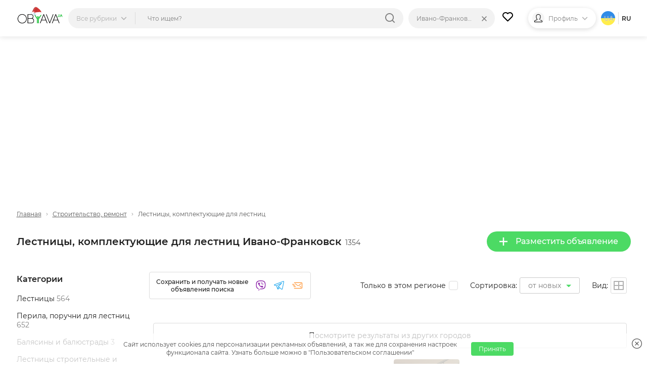

--- FILE ---
content_type: text/html; charset=UTF-8
request_url: https://obyava.ua/ru/stroitelstvo-remont/lestnicy-komplektuyushchie-dlya-lestnic/ivano-frankovsk
body_size: 26115
content:
<!doctype html>
<html lang="ru">
<head>
    <script async src="https://www.googletagmanager.com/gtag/js?id=G-XV25X3ZEWP"></script>
    <script>
    window.dataLayer = window.dataLayer || [];
    function gtag(){dataLayer.push(arguments);}
    gtag('js', new Date());

    gtag('config', 'G-XV25X3ZEWP');
    </script>
    <script async src="//pagead2.googlesyndication.com/pagead/js/adsbygoogle.js"></script>
        <meta charset="utf-8">
<title>Лестницы, комплектующие для лестниц Ивано-Франковск на OBYAVA.ua</title>
<meta name="description" content="Лестницы, комплектующие для лестниц Ивано-Франковск. Продажа разнообразных лестниц, стремянок и их деталей. Экономьте, покупая качественные товары для строительства и ремонта на OBYAVA.ua Ивано-Франковск">
    <link rel="amphtml" href="https://obyava.ua/ru/amp/stroitelstvo-remont/lestnicy-komplektuyushchie-dlya-lestnic/ivano-frankovsk">
<link rel="canonical" href="https://obyava.ua/ru/stroitelstvo-remont/lestnicy-komplektuyushchie-dlya-lestnic/ivano-frankovsk">
    <meta name="robots" content="index, follow">
<meta name="viewport" content="width=device-width, initial-scale=1.0, maximum-scale=5">
<meta http-equiv="X-UA-Compatible" content="IE=Edge">
<meta property="og:site_name" content="OBYAVA.ua">
<meta property="og:type" content="website">
<meta property="og:title" content="Лестницы, комплектующие для лестниц Ивано-Франковск на OBYAVA.ua">
<meta property="og:description" content="Лестницы, комплектующие для лестниц Ивано-Франковск. Продажа разнообразных лестниц, стремянок и их деталей. Экономьте, покупая качественные товары для строительства и ремонта на OBYAVA.ua Ивано-Франковск">
<meta property="og:url" content="https://obyava.ua/ru/stroitelstvo-remont/lestnicy-komplektuyushchie-dlya-lestnic/ivano-frankovsk">
<meta property="og:image" content="https://obyava.ua/images/obyavaua-logo.jpg">
<link rel="image_src" href="https://obyava.ua/images/obyavaua-logo.jpg">
<meta property="fb:app_id" content="908068972608568">
            <link rel="alternate" href="https://obyava.ua/ru/stroitelstvo-remont/lestnicy-komplektuyushchie-dlya-lestnic/ivano-frankovsk" hreflang="ru">
            <link rel="alternate" href="https://obyava.ua/ua/stroitelstvo-remont/lestnicy-komplektuyushchie-dlya-lestnic/ivano-frankovsk" hreflang="uk">
    

<link rel="apple-touch-icon" sizes="57x57" href="/apple-touch-icon-57x57.png">
<link rel="apple-touch-icon" sizes="60x60" href="/apple-touch-icon-60x60.png">
<link rel="apple-touch-icon" sizes="72x72" href="/apple-touch-icon-72x72.png">
<link rel="apple-touch-icon" sizes="76x76" href="/apple-touch-icon-76x76.png">
<link rel="apple-touch-icon" sizes="114x114" href="/apple-touch-icon-114x114.png">
<link rel="apple-touch-icon" sizes="120x120" href="/apple-touch-icon-120x120.png">
<link rel="apple-touch-icon" sizes="144x144" href="/apple-touch-icon-144x144.png">
<link rel="apple-touch-icon" sizes="152x152" href="/apple-touch-icon-152x152.png">
<link rel="apple-touch-icon" sizes="180x180" href="/apple-touch-icon-180x180.png">

<link rel="icon" type="image/png" href="/favicon-32x32.png" sizes="32x32">
<link rel="icon" type="image/png" href="/favicon-194x194.png" sizes="194x194">
<link rel="icon" type="image/png" href="/favicon-96x96.png" sizes="96x96">
<link rel="icon" type="image/png" href="/android-chrome-192x192.png" sizes="192x192">
<link rel="icon" type="image/png" href="/favicon-16x16.png" sizes="16x16">
<link rel="shortcut icon" type="image/x-icon" href="/favicon.ico">
<link rel="manifest" href="/manifest.json">


<meta name="apple-mobile-web-app-title" content="OBYAVA.UA">
<meta name="application-name" content="OBYAVA.UA">
<meta name="msapplication-TileColor" content="#ffffff">
<meta name="msapplication-TileImage" content="/mstile-144x144.png">
<meta name="theme-color" content="#ffffff">
<meta name="format-detection" content="telephone=no">
<meta name="_token" content="2bpKKKN80klNKph6QWxTHm5qdAJ5ll96uMYUfVBR">
<script>window.adblock = true;</script>

                        
    <link rel="stylesheet" href="/style/pages/profile/balance.css?v=225">

    <link rel="stylesheet" href="/style/pages/category-page.css?v=224">
    <script type="application/ld+json">
{
    "@context": "http://schema.org",
    "@type": "WebPage",
    "name": "Умная доска объявлений OBYAVA.ua",
    "description": "Портал объявлений OBYAVA.ua: сайт объявлений от частных лиц и компаний, покупка/продажа новых/бу товаров.",
    "publisher": {
        "@context": "http://schema.org",
        "@type": "Organization",
        "address": {
            "@type": "PostalAddress",
            "addressLocality": "Ukraine",
            "postalCode": "",
            "streetAddress": "",
            "telephone": ""
        },
        "email": "info@obyava.ua",
        "name": "CMG PRODUCTION, LLC"
    }
}
</script>

<script type="application/ld+json">
{
    "@context": "http://schema.org",
    "@type": "Organization",
    "url": "https://obyava.ua",
    "logo": "https://obyava.ua/images/logo1.png"
}
</script>        <script src="/js/advert.js"></script>
</head>
<body>
    <noscript><iframe src="//www.googletagmanager.com/ns.html?id=GTM-NSG9L2" height="0" width="0" style="display:none;visibility:hidden"></iframe></noscript>
    <header class="header">
    <div class="container">
        <div class="header-wrapper">
                        <a class="header__logo-wrapper" title="OBYAVA.ua - 2,7 млн бесплатных объявлений"
                              href="https://obyava.ua/ru/ivano-frankovsk"
                           >
                <svg class="header__logo header__logo--featured" xmlns="http://www.w3.org/2000/svg" width="148" height="55" viewBox="0 0 87.57 33.61">
            <style>
            .st0{fill-rule:evenodd;clip-rule:evenodd;fill:#25c340}.st4{fill:#7b2d2d}.st5{fill:#c0dfed}.st6{fill:#fff}
        </style>
        <path class="st0" d="m84.18 16.38-.44 1.24h.87l-.43-1.24zm.76 2.08H83.4c-.04.09-.08.18-.12.28l-.15.36c-.05.12-.1.24-.14.35-.04.11-.08.21-.12.32l-.03.07h-.94l1.93-4.87h.69l1.93 4.87h-.95l-.56-1.38zM79.87 19.88c-.18 0-.35-.02-.52-.06-.17-.04-.34-.1-.49-.19a2.07 2.07 0 0 1-.42-.31c-.13-.13-.22-.27-.29-.44-.08-.18-.11-.37-.11-.56v-3.37h.89v3.37c0 .1.02.2.08.28.05.09.13.15.21.21.09.06.2.1.31.13a1.342 1.342 0 0 0 1-.14.53.53 0 0 0 .21-.21c.05-.09.08-.18.08-.28v-3.37h.89v3.37a1.365 1.365 0 0 1-.4.99c-.12.12-.26.23-.42.31-.16.08-.32.14-.49.19-.19.06-.36.08-.53.08zM77.1 18.89c.44 0 .79.35.79.79 0 .41-.31.75-.71.79l-.56-1.41c.13-.11.3-.17.48-.17z"/>
        <path d="m73.64 16.41-3.49 9.02h7l-3.51-9.02zm-55.78 7.01c0-.69-.09-1.37-.27-2.04-.18-.64-.43-1.25-.76-1.83-.33-.56-.72-1.08-1.18-1.55-.46-.47-.98-.88-1.55-1.22-.57-.34-1.19-.6-1.83-.78-.66-.19-1.34-.28-2.03-.28-.68 0-1.36.09-2.02.28-.64.18-1.25.44-1.82.78-.57.34-1.08.75-1.55 1.22-.46.47-.85.99-1.18 1.55-.34.57-.59 1.19-.77 1.83a7.84 7.84 0 0 0-.28 2.04c0 .69.09 1.37.28 2.04.18.64.44 1.25.78 1.83.33.56.73 1.08 1.19 1.55.46.47.98.88 1.55 1.22.57.34 1.18.6 1.82.78.66.19 1.34.28 2.02.28.69 0 1.37-.09 2.03-.28.64-.18 1.26-.44 1.83-.78.57-.34 1.09-.75 1.55-1.22.46-.46.85-.98 1.18-1.55.33-.57.58-1.19.76-1.83.16-.67.25-1.36.25-2.04zm-7.62 8.71c-.78 0-1.54-.1-2.29-.31a8.22 8.22 0 0 1-2.07-.88 8.26 8.26 0 0 1-1.74-1.38c-.52-.53-.97-1.12-1.34-1.76a8.67 8.67 0 0 1-.88-2.08c-.22-.75-.32-1.52-.32-2.3 0-.78.11-1.56.31-2.31a8.844 8.844 0 0 1 2.22-3.83c.52-.54 1.1-.99 1.74-1.38a8.22 8.22 0 0 1 2.07-.88c.75-.21 1.52-.31 2.29-.31.78 0 1.55.1 2.3.31.73.2 1.42.49 2.07.88.64.38 1.23.84 1.75 1.38.52.53.97 1.12 1.35 1.76.38.65.68 1.35.88 2.08.21.75.31 1.53.31 2.31a8.63 8.63 0 0 1-1.19 4.39c-.38.64-.82 1.23-1.34 1.76-.52.54-1.11.99-1.75 1.38-.65.39-1.34.68-2.07.88-.75.19-1.52.28-2.3.29zm11.29-8.76v7.53h6.55c.54 0 1.08-.09 1.57-.32.43-.2.8-.48 1.11-.84.3-.36.52-.76.67-1.21.15-.45.23-.92.23-1.4 0-.48-.08-.95-.23-1.4-.15-.44-.37-.85-.67-1.2-.31-.36-.68-.64-1.11-.84-.49-.23-1.03-.32-1.57-.32h-6.55zm0-7.39v6.37h5.9c.44 0 .88-.07 1.28-.25.35-.16.67-.37.92-.66.25-.29.45-.6.59-.96a3.757 3.757 0 0 0 0-2.64 3.27 3.27 0 0 0-.59-.96c-.26-.29-.57-.5-.93-.66-.4-.18-.84-.25-1.28-.25h-5.89v.01zm8.25 6.68c.31.11.61.27.89.46.47.32.86.73 1.17 1.2.3.47.52.98.65 1.53.13.54.18 1.1.14 1.66-.04.56-.16 1.1-.37 1.62s-.5.99-.88 1.41c-.4.43-.87.76-1.4.99-.6.26-1.25.37-1.9.37h-7.57V14.96h6.92c.58 0 1.16.1 1.69.34.48.21.9.51 1.25.9.34.38.6.8.78 1.28.14.36.22.73.27 1.11.05.38.05.77 0 1.15-.05.38-.13.76-.27 1.12-.19.48-.45.92-.8 1.3-.17.18-.36.35-.57.5zm21.14-6.25-3.49 9.02h7l-3.51-9.02zm3.9 10.01h-7.81L44.8 31.9h-1.09l6.7-16.93h1.04l6.7 16.93h-1.09l-2.24-5.48zm7.48 3.81-6.02-15.26h-1.09l6.7 16.93h.83l6.7-16.93h-1.09L62.3 30.23zm15.24-3.81h-7.81l-2.21 5.48h-1.09l6.7-16.93h1.04l6.7 16.93h-1.09l-2.24-5.48z" fill-rule="evenodd" clip-rule="evenodd"/>
        <path class="st0" d="M45.8 14.96h1.83l-6.08 9.71v7.22h-1.6V24.3l5.85-9.34zm-7.85 8.86v8.08h1.6v-7.71l3.16-5.04h-1.83l-2.02 3.23-4.65-7.41H32.4l5.55 8.85zm.91-5.14-.92 1.48.91 1.46 1.83-2.93h-1.82z"/>
        <g>
            <path d="M29.92 8.44c1.05-2.17 2.77-6.71 5.46-7.25.57-.12 1.18-.01 1.8.23-.26.03-.5.05-.63.09-1.19.42-1.93 1.3-2.62 2.3-1.41 2.03-2.42 4.36-3.65 6.48-.42.72-1.01 2.33-1.86 2.17-.09-.01-.16-.04-.23-.07.08-.27.21-.57.35-.92.42-1.05.94-2.06 1.38-3.03z" fill="#b03d3d"/>
            <path d="M30.29 10.28c1.23-2.12 2.23-4.45 3.65-6.48.7-1 1.43-1.88 2.62-2.3.12-.04.37-.06.63-.09 1.75.69 3.59 2.46 4.73 3.35 2.33 1.92 4.41 4.43 4.96 7.48l-6.24.9c-1.69.82-4.42.75-6.26.83-3.33.16-1.39-2.46-.85-4.11-.24.12-1.13.68-1.32.35-.17-.27.63-1.24.76-1.48-1.84 1.47-2.96 3.3-4.12 5.35-.74-.59-.82-1.07-.64-1.69.07.03.14.06.23.07.84.15 1.43-1.46 1.85-2.18z" fill="#d43a39"/>
            <path class="st4" d="m34.7 9.68.33-.16.33-.17c.22-.12.43-.23.64-.36.21-.13.41-.26.62-.4l.3-.22.29-.23.28-.24.27-.26a6.151 6.151 0 0 0 .49-.56c.07-.1.14-.21.21-.31.07-.11.13-.22.19-.33.06-.11.11-.23.16-.34l.13-.36v-.01c.03-.08-.01-.16-.09-.19-.02-.01-.04-.01-.06-.01-.11.01-.23.01-.34.02-.11.03-.23.04-.33.08s-.22.07-.31.13c-.1.06-.2.1-.29.17-.1.07-.2.12-.28.2-.08.07-.17.14-.25.21-.08.07-.16.15-.23.22l-.22.23c-.14.16-.29.32-.42.48l-.42.49c-.14.16-.28.32-.42.47-.07.08-.15.14-.23.22-.08.07-.16.14-.24.2.09-.06.18-.11.27-.17.08-.06.17-.13.25-.2.16-.14.32-.28.48-.43.31-.3.6-.61.9-.9l.23-.22c.08-.07.16-.14.24-.2.08-.07.16-.13.24-.19.08-.07.17-.11.25-.17.08-.06.18-.09.27-.14.09-.05.18-.07.28-.11.09-.03.19-.04.29-.06.1-.01.19-.01.29-.01l-.14-.2-.12.33c-.05.11-.1.21-.15.32-.06.1-.11.21-.18.31-.07.1-.13.2-.2.29l-.22.28c-.08.09-.15.18-.23.27l-.25.26-.26.25-.27.24-.28.23c-.19.15-.38.3-.58.44-.2.14-.39.28-.6.42l-.62.39zM34.02 8.31s.24-.27.58-.69c.17-.21.36-.46.57-.72.21-.26.43-.54.65-.82.11-.14.22-.28.34-.41.11-.13.23-.26.34-.39.11-.12.22-.24.33-.35.11-.1.21-.21.31-.3s.19-.18.27-.24c.08-.07.15-.14.22-.18.12-.1.19-.15.19-.15s-.08.04-.23.1c-.07.03-.16.08-.25.14-.1.05-.2.12-.31.2-.12.08-.23.17-.35.27-.12.1-.25.21-.37.33-.12.12-.25.24-.37.38-.12.13-.24.27-.36.41-.11.14-.23.28-.33.43-.11.14-.21.29-.3.43-.19.28-.36.55-.5.78-.28.45-.43.78-.43.78zM38.63 9.29s-.18 0-.44.05c-.06.01-.13.02-.21.04-.07.02-.15.03-.23.05-.16.04-.32.07-.49.12-.16.03-.33.08-.48.11-.08.01-.15.04-.22.05-.07.01-.14.03-.2.04-.13.03-.23.04-.31.06l-.12.03.12.03a1.614 1.614 0 0 0 .32.05c.07 0 .14.01.22.01.08 0 .16 0 .24-.01.08-.01.17-.01.25-.03.09-.02.17-.03.26-.05.08-.02.17-.05.25-.07.08-.02.16-.06.24-.08.15-.06.29-.12.41-.18.24-.12.39-.22.39-.22z"/>
            <path class="st5" d="M28.21 10.17c.34-.09.71-.07 1.07.03-1.67.31-2.34 3.21-.64 4.37-1.26-.08-2.13-1.03-2.05-2.34.05-.94.73-1.84 1.62-2.06z"/>
            <path class="st6" d="M29.27 10.19c.17.05.33.11.49.19.61.32 1.1.88 1.21 1.56.18 1.21-.87 2.59-2.09 2.63-.08 0-.16 0-.24-.01-1.71-1.16-1.04-4.06.63-4.37z"/>
            <g>
                <path class="st6" d="M34.87 14.27c-.41-.92-.55-2.06.03-2.71 1.06-.25 2.24-.38 3.33-.47 2.19-.25 4.69-.6 6.86-.22 1.3.24 2.39.71 2.8 2.08.23.79.26 1.92-.1 2.67-.31.63-.9.64-1.51.66-2.43.07-4.83.24-7.26.2-.37-.01-.75.01-1.12.03-1.26-.38-2.44-.98-3.03-2.24z"/>
                <path class="st5" d="M34.55 11.64c.12-.03.24-.06.35-.09-.58.65-.44 1.8-.03 2.71.58 1.27 1.77 1.86 3.03 2.24-.87.05-1.74.15-2.62.15-.66 0-1.5.03-2.2-.19-.46-.14-.86-.39-1.12-.83-.4-.67-.54-1.57-.42-2.35.18-1.07 2.12-1.41 3.01-1.64z"/>
            </g>
        </g>
    </svg>
            </a>

                                    <div class="header-nav">
                <div class="header-search">
                    <div class="header-search__categories">
                        <div class="header-search__categories-label">
                            <p class="header-search__categories-text">Все рубрики</p>
                            <svg class="header-search__categories-icon">
                                <use  xmlns:xlink="http://www.w3.org/1999/xlink" xlink:href="https://obyava.ua/images/svg-icons.svg?v=2#icon-arrow-down"></use>
                            </svg>
                            <span class="header-search__categories-line"></span>
                        </div>
                        <div class="category-menu">
    <div class="container">
        <div class="category-menu__wrapper">
            <div class="category-menu__columns">
                <div class="category-menu__list"></div>
                <div class="category-menu__list category-menu__list--secondary js-menu-sub-categories"></div>
                <div class="category-menu__list category-menu__list--secondary js-menu-end-categories"></div>
            </div>
            <div class="category-menu__close">
                <svg class="category-menu__close-svg">
                    <use  xmlns:xlink="http://www.w3.org/1999/xlink" xlink:href="https://obyava.ua/images/svg-icons.svg?v=2#icon-close"></use>
                </svg>
            </div>
        </div>
    </div>
</div>
                    </div>
                    <div class="header-search__input-wrapper">
                        <input type="text" class="header-search__input"
                               placeholder="Что ищем?"
                               maxlength="80"
                               autocomplete="off"
                               value="">
                                                
                        <div class="header-search__reset none">
                            <div class="header-search__reset-icon">
                                <svg class="header-search__reset-svg">
                                    <use  xmlns:xlink="http://www.w3.org/1999/xlink" xlink:href="https://obyava.ua/images/svg-icons.svg?v=2#icon-close"></use>
                                </svg>
                            </div>
                            <span class="header-search__reset-separator"></span>
                        </div>

                        <svg class="header-search__input-icon">
                            <use  xmlns:xlink="http://www.w3.org/1999/xlink" xlink:href="https://obyava.ua/images/svg-icons.svg?v=2#icon-search"></use>
                        </svg>

                                                <div class="header-search__results"></div>
                                                <script> var searchInitData = {"lang":"ru","category":{"alias":"lestnicy-komplektuyushchie-dlya-lestnic","id":"777"},"location_url":["https:\/\/obyava.ua\/ru\/stroitelstvo-remont\/lestnicy-komplektuyushchie-dlya-lestnic",""],"locationAlias":"ivano-frankovsk","search_query":"","search_url":"https:\/\/obyava.ua\/ru\/stroitelstvo-remont\/lestnicy-komplektuyushchie-dlya-lestnic\/ivano-frankovsk\/searchQuery"}; </script>
                    </div>
                </div>
                <div class="header-location">
                    <div class="header-location__label">
                        <p class="header-location__text">Ивано-Франковск</p>
                                            </div>
                                                                <div class="header-search__reset-location" data-link="https://obyava.ua/ru/stroitelstvo-remont/lestnicy-komplektuyushchie-dlya-lestnic">
                            <div class="header-search__reset-icon">
                                <svg class="header-search__reset-svg">
                                    <use  xmlns:xlink="http://www.w3.org/1999/xlink" xlink:href="https://obyava.ua/images/svg-icons.svg?v=2#icon-close"></use>
                                </svg>
                            </div>
                        </div>
                                        <div class="header-location__dropdown">
                        <div class="header-location__dropdown-wrapper">
                            <svg class="header-location__dropdown-input-icon">
                                <use  xmlns:xlink="http://www.w3.org/1999/xlink" xlink:href="https://obyava.ua/images/svg-icons.svg?v=2#icon-geo"></use>
                            </svg>
                            <input type="text" class="header-location__dropdown-input" placeholder="Искать регион или город">
                            
                            <div class="header-search__reset-input-location">
                                <div class="header-search__reset-icon">
                                    <svg class="header-search__reset-svg">
                                        <use  xmlns:xlink="http://www.w3.org/1999/xlink" xlink:href="https://obyava.ua/images/svg-icons.svg?v=2#icon-close"></use>
                                    </svg>
                                </div>
                            </div>
                        </div>
                        <div class="location-results"></div>
                    </div>
                </div>
            </div>
            
                        <a href="https://obyava.ua/ru/my-favorites" class="header-favorites">
                <svg class="header-favorites__icon">
                    <use  xmlns:xlink="http://www.w3.org/1999/xlink" xlink:href="https://obyava.ua/images/svg-icons.svg?v=2#icon-heart"></use>
                </svg>
                                <span class="header-favorites__num badge none">
                    0
                </span>
            </a>

                        
                        <div class="header-profile">

                                    <div class="header-profile__img header-profile__img--icon">
                        <svg class="header-profile__svg">
                            <use  xmlns:xlink="http://www.w3.org/1999/xlink" xlink:href="https://obyava.ua/images/svg-icons.svg?v=2#icon-male"></use>
                        </svg>
                    </div>

                                                                <p class="header-profile__text">Профиль</p>
                <svg class="header-profile__icon">
                    <use  xmlns:xlink="http://www.w3.org/1999/xlink" xlink:href="https://obyava.ua/images/svg-icons.svg?v=2#icon-arrow-down"></use>
                </svg>
                                <div class="header-profile__menu-wrapper">
                    <div class="header-profile__menu">
                        <a href="https://obyava.ua/ru/register" class="header-profile__menu-item">
        <svg class="header-profile__menu-item-icon key">
            <use  xmlns:xlink="http://www.w3.org/1999/xlink" xlink:href="https://obyava.ua/images/svg-icons.svg?v=2#icon-key"></use>
        </svg>
        <p class="header-profile__menu-item-text">Регистрация</p>
    </a>

        <a href="https://obyava.ua/ru/newlogin" class="header-profile__menu-item">
        <svg class="header-profile__menu-item-icon login">
            <use  xmlns:xlink="http://www.w3.org/1999/xlink" xlink:href="https://obyava.ua/images/svg-icons.svg?v=2#icon-login"></use>
        </svg>
        <p class="header-profile__menu-item-text">Вход</p>
    </a>

        <div class="header-profile__menu-bot">
        <p class="header-profile__menu-bot-text">
            Вход в один клик
        </p>
        <a href="https://obyava.ua/login/oauth/facebook" class="header-profile__menu-bot-btn-wrapper">
            <svg class="header-profile__menu-bot-btn-icon-fb">
                <use  xmlns:xlink="http://www.w3.org/1999/xlink" xlink:href="https://obyava.ua/images/svg-icons.svg?v=2#icon-facebook"></use>
            </svg>
            <p class="header-profile__menu-bot-btn-text">Facebook</p>
        </a>
        <a href="https://obyava.ua/login/oauth/google" class="header-profile__menu-bot-btn-wrapper">
            <svg class="header-profile__menu-bot-btn-icon-google">
                <use  xmlns:xlink="http://www.w3.org/1999/xlink" xlink:href="https://obyava.ua/images/svg-icons.svg?v=2#icon-google"></use>
            </svg>
            <p class="header-profile__menu-bot-btn-text">Google</p>
        </a>
    </div>
                    </div>
                </div>
            </div>

                        <div class="languages">
                    <a href="https://obyava.ua/ua/stroitelstvo-remont/lestnicy-komplektuyushchie-dlya-lestnic/ivano-frankovsk" class="languages__item languages__item--ua">
            ua
        </a>
                        <span class="languages__line"></span>
                <p class="languages__item languages__item--active ">
            ru
        </p>
        </div>
        </div>
    </div>
</header>
    <main class="main-content">
            <div class="container">
        <div class="category-page">
                        <div class="list-header-banner">
                <div class="ab-block active">
        <div class="ab-container">
            <div class="ab-item"
                 data-url="https://obyava.ua/ab/content/view?bid=90&_time=1769276738&_rand=69750542cd56a2.53084240"
                 data-viewed="0">
                <!-- Листинг_728х90 -->
<ins class="adsbygoogle"
     style="display:block"
     data-ad-client="ca-pub-2398199768100960"
     data-ad-slot="8994978730"
     data-ad-format="auto"></ins>
<script>
     (adsbygoogle = window.adsbygoogle || []).push({});
</script>
            </div>
        </div>
    </div>
            </div>

            <div class="breadCrumbs">
    <a href="https://obyava.ua/ru/ivano-frankovsk" class="breadCrumbs__item">
        Главная
    </a>
                        <svg class="breadCrumbs__icon">
            <use  xmlns:xlink="http://www.w3.org/1999/xlink" xlink:href="https://obyava.ua/images/svg-icons.svg?v=2#icon-arrow-down"></use>
        </svg>

                    <a href="https://obyava.ua/ru/stroitelstvo-remont/ivano-frankovsk" class="breadCrumbs__item">Строительство, ремонт</a>
                            <svg class="breadCrumbs__icon">
            <use  xmlns:xlink="http://www.w3.org/1999/xlink" xlink:href="https://obyava.ua/images/svg-icons.svg?v=2#icon-arrow-down"></use>
        </svg>

                    <span class="breadCrumbs__item">Лестницы, комплектующие для лестниц</span>
                
            <script type="application/ld+json">
    {
     "@context": "http://schema.org",
     "@type": "BreadcrumbList",
     "itemListElement":
     [{
                "@type": "ListItem",
                "position": 2,
                "item": {
                    "@id": "https://obyava.ua/ru/stroitelstvo-remont/ivano-frankovsk",
                    "name": "Строительство, ремонт"
                }
            }]
    }
    </script>
    </div>

            <div class="page-content__heading">
                                <div class="page-content__title">
                    <h1 class="page-title">Лестницы, комплектующие для лестниц Ивано-Франковск</h1>
                    <span class="page-content__title-count js-count">1354</span>
                </div>

                                <div class="page-content__actions">
                    <a href="https://obyava.ua/ru/novoe-objavlenie?cat=777"
                       rel="nofollow"
                       class="button button--primary">
                        <svg class="button__icon">
                            <use  xmlns:xlink="http://www.w3.org/1999/xlink" xlink:href="https://obyava.ua/images/svg-icons.svg?v=2#icon-plus"></use>
                        </svg>
                        Разместить объявление
                    </a>

                                                        </div>
            </div>

                        <div class="content-wrapper">
                                <!-- begin filter-section -->
<section class="filter-section" id="filters_list_sidebar">
    <div class="scrollbar-layout">
        <div class="scroll-inner">


            <div class="filter-category mixed js-category-block">
            <h4 class="filter__title">Категории</h4>
            <div class="filter-category__wrapper">
                                <ul class="filter-category__list filter-grids-list filter-more-show" style="-webkit-column-count: 1; column-count: 1">
                                                    <li class="filter-category__item  subcategory subcategory2522 iterator666 ">
                                    <a href="https://obyava.ua/ru/stroitelstvo-remont/lestnicy-komplektuyushchie-dlya-lestnic/lestnicy/ivano-frankovsk" data-href="https://obyava.ua/ru/stroitelstvo-remont/lestnicy-komplektuyushchie-dlya-lestnic/lestnicy/ivano-frankovsk"
                       class="filter-category__link  ">
                        Лестницы
                        <span class="subcnt">564</span>
                    </a>
                            </li>
                                                    <li class="filter-category__item  subcategory subcategory2523 iterator666 ">
                                    <a href="https://obyava.ua/ru/stroitelstvo-remont/lestnicy-komplektuyushchie-dlya-lestnic/perila-poruchni-dlya-lestnic/ivano-frankovsk" data-href="https://obyava.ua/ru/stroitelstvo-remont/lestnicy-komplektuyushchie-dlya-lestnic/perila-poruchni-dlya-lestnic/ivano-frankovsk"
                       class="filter-category__link  ">
                        Перила, поручни для лестниц
                        <span class="subcnt">652</span>
                    </a>
                            </li>
                                                    <li class="filter-category__item  subcategory subcategory2524 iterator666 ">
                                    <a href="https://obyava.ua/ru/stroitelstvo-remont/lestnicy-komplektuyushchie-dlya-lestnic/balyasiny-i-balyustrady/ivano-frankovsk" data-href="https://obyava.ua/ru/stroitelstvo-remont/lestnicy-komplektuyushchie-dlya-lestnic/balyasiny-i-balyustrady/ivano-frankovsk"
                       class="filter-category__link  ">
                        Балясины и балюстрады
                        <span class="subcnt">3</span>
                    </a>
                            </li>
                                                    <li class="filter-category__item  subcategory subcategory2525 iterator666 ">
                                    <a href="https://obyava.ua/ru/stroitelstvo-remont/lestnicy-komplektuyushchie-dlya-lestnic/lestnicy-stroitelnye-i-sadovye/ivano-frankovsk" data-href="https://obyava.ua/ru/stroitelstvo-remont/lestnicy-komplektuyushchie-dlya-lestnic/lestnicy-stroitelnye-i-sadovye/ivano-frankovsk"
                       class="filter-category__link  ">
                        Лестницы строительные и садовые
                        <span class="subcnt">15</span>
                    </a>
                            </li>
                                                    <li class="filter-category__item  subcategory subcategory2526 iterator666 ">
                                    <a href="https://obyava.ua/ru/stroitelstvo-remont/lestnicy-komplektuyushchie-dlya-lestnic/stupeni-dlya-lestnic/ivano-frankovsk" data-href="https://obyava.ua/ru/stroitelstvo-remont/lestnicy-komplektuyushchie-dlya-lestnic/stupeni-dlya-lestnic/ivano-frankovsk"
                       class="filter-category__link  ">
                        Ступени для лестниц
                        <span class="subcnt">11</span>
                    </a>
                            </li>
                                                    <li class="filter-category__item  subcategory subcategory2527 iterator666 ">
                                    <a href="https://obyava.ua/ru/stroitelstvo-remont/lestnicy-komplektuyushchie-dlya-lestnic/stremyanki/ivano-frankovsk" data-href="https://obyava.ua/ru/stroitelstvo-remont/lestnicy-komplektuyushchie-dlya-lestnic/stremyanki/ivano-frankovsk"
                       class="filter-category__link  ">
                        Стремянки
                        <span class="subcnt">26</span>
                    </a>
                            </li>
                                                    <li class="filter-category__item  subcategory subcategory2528 iterator666 ">
                                    <a href="https://obyava.ua/ru/stroitelstvo-remont/lestnicy-komplektuyushchie-dlya-lestnic/lestnichnye-marshi-i-ploshchadki/ivano-frankovsk" data-href="https://obyava.ua/ru/stroitelstvo-remont/lestnicy-komplektuyushchie-dlya-lestnic/lestnichnye-marshi-i-ploshchadki/ivano-frankovsk"
                       class="filter-category__link  ">
                        Лестничные марши и площадки
                        <span class="subcnt">6</span>
                    </a>
                            </li>
                                                    <li class="filter-category__item  subcategory subcategory2529 iterator666 ">
                                    <a href="https://obyava.ua/ru/stroitelstvo-remont/lestnicy-komplektuyushchie-dlya-lestnic/kovanye-lestnicy-perila/ivano-frankovsk" data-href="https://obyava.ua/ru/stroitelstvo-remont/lestnicy-komplektuyushchie-dlya-lestnic/kovanye-lestnicy-perila/ivano-frankovsk"
                       class="filter-category__link  ">
                        Кованые лестницы, перила
                        <span class="subcnt">31</span>
                    </a>
                            </li>
                                                    <li class="filter-category__item  subcategory subcategory2532 iterator666 ">
                                    <a href="https://obyava.ua/ru/stroitelstvo-remont/lestnicy-komplektuyushchie-dlya-lestnic/lestnicy-skladskie/ivano-frankovsk" data-href="https://obyava.ua/ru/stroitelstvo-remont/lestnicy-komplektuyushchie-dlya-lestnic/lestnicy-skladskie/ivano-frankovsk"
                       class="filter-category__link  ">
                        Лестницы складские
                        <span class="subcnt">1</span>
                    </a>
                            </li>
                                                    <li class="filter-category__item  subcategory subcategory2531 iterator666 ">
                                    <a href="https://obyava.ua/ru/stroitelstvo-remont/lestnicy-komplektuyushchie-dlya-lestnic/protivoskolzyashchie-nakladki/ivano-frankovsk" data-href="https://obyava.ua/ru/stroitelstvo-remont/lestnicy-komplektuyushchie-dlya-lestnic/protivoskolzyashchie-nakladki/ivano-frankovsk"
                       class="filter-category__link  ">
                        Противоскользящие накладки
                        <span class="subcnt">27</span>
                    </a>
                            </li>
                                                    <li class="filter-category__item hide-item none subcategory subcategory2530 iterator666 ">
                                    <a href="https://obyava.ua/ru/stroitelstvo-remont/lestnicy-komplektuyushchie-dlya-lestnic/komplektuyushchie-dlya-lestnic/ivano-frankovsk" data-href="https://obyava.ua/ru/stroitelstvo-remont/lestnicy-komplektuyushchie-dlya-lestnic/komplektuyushchie-dlya-lestnic/ivano-frankovsk"
                       class="filter-category__link  ">
                        Комплектующие для лестниц
                        <span class="subcnt">18</span>
                    </a>
                            </li>
            
            <li class="filter-option filter-checkbox">
            <a href="#" class="filter-more filter-more-values" onclick="return false;">
                показать все</a>
        </li>
    </ul>
                        </div>
        </div>
    
            
        <div class="filter__group param-input-wrapper">
            <h4 class="filter__title">Цена</h4>
            <div class="range-group" id="range-slide"></div>
            <div class="input-group">
                <input  id='id66i1' name="pricefrom" class='range_inpt1 param-checkbox-input'
                       value="1" type='number'
                       autocomplete="off"
                       min='1' max="380000" >
                <input  id='id66i2' name="priceto" class='range_inpt2 param-checkbox-input'
                       value="380000" type='number'
                       autocomplete="off"
                       min='1' max="380000" data-real-max="380000" data-real-min="1" >
            </div>
        </div>

        <div class="filter__group param-input-wrapper">
                        <h4 class="filter__title">Валюта</h4>
            <select name="currency" id="currency" class="input-select style-1 filter-select-category param-checkbox-input">
                                    <option value="uah"
                            selected="selected"
                    >ГРН</option>
                                    <option value="usd"
                            
                    >USD</option>
                                    <option value="eur"
                            
                    >EUR</option>
                            </select>
        </div>
    

    <div id="insert-filter">
                                                                                                                                                                <div class="filter__group param-input-wrapper" data-type="O" data-param="14429">
            <h4 class="filter__title filter-more__item filter-more-categoty
                active"
            >Категория
            </h4>
            <div class="filter-more-show filter-choose filter-radio" >

                
                <ul class="filter-grids-list" >
                                                                    <li class="filter-option  iterator1">
                            <input class="filter-input filter-input-radio visually-hidden param-checkbox-input
                                   has_childs"
                                   id="grid-adaptive130880" type="checkbox"
                                   value="130880"
                                   data-category="14429"
                                   data-value="130880"
                                   data-href="https://obyava.ua/ru/stroitelstvo-remont/lestnicy-komplektuyushchie-dlya-lestnic/perila-poruchni-dlya-lestnic/ivano-frankovsk"
                                   
                                   name="param14429"
                                    
                            >
                            <label class=" js-disable js-disable130880" for="grid-adaptive130880">
                                <a href="https://obyava.ua/ru/stroitelstvo-remont/lestnicy-komplektuyushchie-dlya-lestnic/perila-poruchni-dlya-lestnic/ivano-frankovsk" class="label">
                                    Перила, поручни для лестниц
                                    <span class="js-counter-param counter-130880">652</span></a>
                            </label>
                        </li>

                                                                    <li class="filter-option  iterator1">
                            <input class="filter-input filter-input-radio visually-hidden param-checkbox-input
                                   has_childs"
                                   id="grid-adaptive130879" type="checkbox"
                                   value="130879"
                                   data-category="14429"
                                   data-value="130879"
                                   data-href="https://obyava.ua/ru/stroitelstvo-remont/lestnicy-komplektuyushchie-dlya-lestnic/lestnicy/ivano-frankovsk"
                                   
                                   name="param14429"
                                    
                            >
                            <label class=" js-disable js-disable130879" for="grid-adaptive130879">
                                <a href="https://obyava.ua/ru/stroitelstvo-remont/lestnicy-komplektuyushchie-dlya-lestnic/lestnicy/ivano-frankovsk" class="label">
                                    Лестницы
                                    <span class="js-counter-param counter-130879">564</span></a>
                            </label>
                        </li>

                                                                    <li class="filter-option  iterator1">
                            <input class="filter-input filter-input-radio visually-hidden param-checkbox-input
                                   has_childs"
                                   id="grid-adaptive130886" type="checkbox"
                                   value="130886"
                                   data-category="14429"
                                   data-value="130886"
                                   data-href="https://obyava.ua/ru/stroitelstvo-remont/lestnicy-komplektuyushchie-dlya-lestnic/kovanye-lestnicy-perila/ivano-frankovsk"
                                   
                                   name="param14429"
                                    
                            >
                            <label class=" js-disable js-disable130886" for="grid-adaptive130886">
                                <a href="https://obyava.ua/ru/stroitelstvo-remont/lestnicy-komplektuyushchie-dlya-lestnic/kovanye-lestnicy-perila/ivano-frankovsk" class="label">
                                    Кованые лестницы, перила
                                    <span class="js-counter-param counter-130886">31</span></a>
                            </label>
                        </li>

                                                                    <li class="filter-option  iterator1">
                            <input class="filter-input filter-input-radio visually-hidden param-checkbox-input
                                   has_childs"
                                   id="grid-adaptive130888" type="checkbox"
                                   value="130888"
                                   data-category="14429"
                                   data-value="130888"
                                   data-href="https://obyava.ua/ru/stroitelstvo-remont/lestnicy-komplektuyushchie-dlya-lestnic/protivoskolzyashchie-nakladki/ivano-frankovsk"
                                   
                                   name="param14429"
                                    
                            >
                            <label class=" js-disable js-disable130888" for="grid-adaptive130888">
                                <a href="https://obyava.ua/ru/stroitelstvo-remont/lestnicy-komplektuyushchie-dlya-lestnic/protivoskolzyashchie-nakladki/ivano-frankovsk" class="label">
                                    Противоскользящие накладки
                                    <span class="js-counter-param counter-130888">27</span></a>
                            </label>
                        </li>

                                                                    <li class="filter-option  iterator1">
                            <input class="filter-input filter-input-radio visually-hidden param-checkbox-input
                                   has_childs"
                                   id="grid-adaptive130884" type="checkbox"
                                   value="130884"
                                   data-category="14429"
                                   data-value="130884"
                                   data-href="https://obyava.ua/ru/stroitelstvo-remont/lestnicy-komplektuyushchie-dlya-lestnic/stremyanki/ivano-frankovsk"
                                   
                                   name="param14429"
                                    
                            >
                            <label class=" js-disable js-disable130884" for="grid-adaptive130884">
                                <a href="https://obyava.ua/ru/stroitelstvo-remont/lestnicy-komplektuyushchie-dlya-lestnic/stremyanki/ivano-frankovsk" class="label">
                                    Стремянки
                                    <span class="js-counter-param counter-130884">26</span></a>
                            </label>
                        </li>

                                                                    <li class="filter-option  iterator1">
                            <input class="filter-input filter-input-radio visually-hidden param-checkbox-input
                                   has_childs"
                                   id="grid-adaptive130887" type="checkbox"
                                   value="130887"
                                   data-category="14429"
                                   data-value="130887"
                                   data-href="https://obyava.ua/ru/stroitelstvo-remont/lestnicy-komplektuyushchie-dlya-lestnic/komplektuyushchie-dlya-lestnic/ivano-frankovsk"
                                   
                                   name="param14429"
                                    
                            >
                            <label class=" js-disable js-disable130887" for="grid-adaptive130887">
                                <a href="https://obyava.ua/ru/stroitelstvo-remont/lestnicy-komplektuyushchie-dlya-lestnic/komplektuyushchie-dlya-lestnic/ivano-frankovsk" class="label">
                                    Комплектующие для лестниц
                                    <span class="js-counter-param counter-130887">18</span></a>
                            </label>
                        </li>

                                                                    <li class="filter-option  iterator1">
                            <input class="filter-input filter-input-radio visually-hidden param-checkbox-input
                                   has_childs"
                                   id="grid-adaptive130882" type="checkbox"
                                   value="130882"
                                   data-category="14429"
                                   data-value="130882"
                                   data-href="https://obyava.ua/ru/stroitelstvo-remont/lestnicy-komplektuyushchie-dlya-lestnic/lestnicy-stroitelnye-i-sadovye/ivano-frankovsk"
                                   
                                   name="param14429"
                                    
                            >
                            <label class=" js-disable js-disable130882" for="grid-adaptive130882">
                                <a href="https://obyava.ua/ru/stroitelstvo-remont/lestnicy-komplektuyushchie-dlya-lestnic/lestnicy-stroitelnye-i-sadovye/ivano-frankovsk" class="label">
                                    Лестницы строительные и садовые
                                    <span class="js-counter-param counter-130882">15</span></a>
                            </label>
                        </li>

                                                                    <li class="filter-option  iterator1">
                            <input class="filter-input filter-input-radio visually-hidden param-checkbox-input
                                   has_childs"
                                   id="grid-adaptive130883" type="checkbox"
                                   value="130883"
                                   data-category="14429"
                                   data-value="130883"
                                   data-href="https://obyava.ua/ru/stroitelstvo-remont/lestnicy-komplektuyushchie-dlya-lestnic/stupeni-dlya-lestnic/ivano-frankovsk"
                                   
                                   name="param14429"
                                    
                            >
                            <label class=" js-disable js-disable130883" for="grid-adaptive130883">
                                <a href="https://obyava.ua/ru/stroitelstvo-remont/lestnicy-komplektuyushchie-dlya-lestnic/stupeni-dlya-lestnic/ivano-frankovsk" class="label">
                                    Ступени для лестниц
                                    <span class="js-counter-param counter-130883">11</span></a>
                            </label>
                        </li>

                                                                    <li class="filter-option  iterator1">
                            <input class="filter-input filter-input-radio visually-hidden param-checkbox-input
                                   has_childs"
                                   id="grid-adaptive130885" type="checkbox"
                                   value="130885"
                                   data-category="14429"
                                   data-value="130885"
                                   data-href="https://obyava.ua/ru/stroitelstvo-remont/lestnicy-komplektuyushchie-dlya-lestnic/lestnichnye-marshi-i-ploshchadki/ivano-frankovsk"
                                   
                                   name="param14429"
                                    
                            >
                            <label class=" js-disable js-disable130885" for="grid-adaptive130885">
                                <a href="https://obyava.ua/ru/stroitelstvo-remont/lestnicy-komplektuyushchie-dlya-lestnic/lestnichnye-marshi-i-ploshchadki/ivano-frankovsk" class="label">
                                    Лестничные марши и площадки
                                    <span class="js-counter-param counter-130885">6</span></a>
                            </label>
                        </li>

                                                                    <li class="filter-option  iterator1">
                            <input class="filter-input filter-input-radio visually-hidden param-checkbox-input
                                   has_childs"
                                   id="grid-adaptive130881" type="checkbox"
                                   value="130881"
                                   data-category="14429"
                                   data-value="130881"
                                   data-href="https://obyava.ua/ru/stroitelstvo-remont/lestnicy-komplektuyushchie-dlya-lestnic/balyasiny-i-balyustrady/ivano-frankovsk"
                                   
                                   name="param14429"
                                    
                            >
                            <label class=" js-disable js-disable130881" for="grid-adaptive130881">
                                <a href="https://obyava.ua/ru/stroitelstvo-remont/lestnicy-komplektuyushchie-dlya-lestnic/balyasiny-i-balyustrady/ivano-frankovsk" class="label">
                                    Балясины и балюстрады
                                    <span class="js-counter-param counter-130881">3</span></a>
                            </label>
                        </li>

                                                                    <li class="filter-option  iterator1">
                            <input class="filter-input filter-input-radio visually-hidden param-checkbox-input
                                   has_childs"
                                   id="grid-adaptive130889" type="checkbox"
                                   value="130889"
                                   data-category="14429"
                                   data-value="130889"
                                   data-href="https://obyava.ua/ru/stroitelstvo-remont/lestnicy-komplektuyushchie-dlya-lestnic/lestnicy-skladskie/ivano-frankovsk"
                                   
                                   name="param14429"
                                    
                            >
                            <label class=" js-disable js-disable130889" for="grid-adaptive130889">
                                <a href="https://obyava.ua/ru/stroitelstvo-remont/lestnicy-komplektuyushchie-dlya-lestnic/lestnicy-skladskie/ivano-frankovsk" class="label">
                                    Лестницы складские
                                    <span class="js-counter-param counter-130889">1</span></a>
                            </label>
                        </li>

                    
                </ul>
            </div>
        </div>

                    <div id="child-params-container-14429">
                            </div>
        

    
                                                                                        </div>



</div>
</div>
</section>
<!-- end filter-section-->

                <div class="content-section">
                                                                                                    <div class="sort-menu">
                                                                            <div class="subscription-wishlist wishlist-buttons">
    <div class="subscription-wishlist__title wishlist-title">
        Сохранить и получать новые объявления поиска
    </div>
        <div class="subscription-wishlist__input-block email-input">
        <div class="subscription-wishlist__input-wrapper">
            <input class="subscription-wishlist__input wishlist-buttons-title input-text" name="wishlist_email"
                   placeholder="Введите ваш электронный адрес"
                   value="" id="wishlist_email">
            <div class="subscription-wishlist__item wishlist_email subscription-wishlist__item--active"
                 onclick="return Wishlist.save_wishlist(1, 'email', this)">
                <svg class="subscription-wishlist__icon subscription-wishlist__icon--email">
                    <use  xmlns:xlink="http://www.w3.org/1999/xlink" xlink:href="https://obyava.ua/images/svg-icons.svg?v=2#icon-email"></use>
                </svg>
            </div>
            <div class="subscription-wishlist__item wishlist_back subscription-wishlist__item--active"
                 onclick="return Wishlist.closeInput()">
                <svg class="subscription-wishlist__icon subscription-wishlist__icon-close">
                    <use  xmlns:xlink="http://www.w3.org/1999/xlink" xlink:href="https://obyava.ua/images/svg-icons.svg?v=2#icon-close"></use>
                </svg>
            </div>
        </div>
    </div>
        <div class="subscription-wishlist__item wishlist_viber"
         onclick="return Wishlist.save_wishlist(3, 'viber', this)">
        <svg class="subscription-wishlist__icon subscription-wishlist__icon--viber" viewBox="0 0 23 24"
         width="23" height="24" xmlns="http://www.w3.org/2000/svg">
        <path d="M11.205 0c.387.004.612.017.612.017 5.368.024 7.778 1.774 8.375 2.324 1.98 1.716 3.076 5.525 2.338 11.545-.716 5.841-5.116 6.405-5.894 6.657-.028.01-.076.024-.143.041l-.156.04c-.901.219-3.549.723-6.85.445-.425.495-.989 1.141-1.397 1.581-.744.802-1.202 1.546-1.981 1.304-.644-.2-.608-1.179-.608-1.179l.003-2.416C.572 18.973.02 14.327.001 11.099v-.388c.002-.317.007-.617.013-.895.064-3.117.668-5.631 2.386-7.35C4.787.276 9.117.01 10.954 0zm.513 1.712S6.34 1.358 3.73 3.722C2.277 5.158 1.788 7.29 1.734 9.895c-.007.35-.018.744-.021 1.165v.368c.022 2.682.514 6.27 4.453 7.365v.057l-.01 1.722-.001.429-.01 1.808c-.002.227.035.382.166.414.093.024.233-.024.351-.144.762-.765 3.2-3.705 3.2-3.705 3.27.213 5.872-.434 6.152-.524.658-.21 4.227-.517 4.83-5.395.625-5.03-.229-8.462-1.904-9.897-.505-.458-2.681-1.825-7.222-1.845zM7.763 5.288c.002.002.58.696.828 1.035.256.36.493.731.711 1.114.285.51.107 1.033-.173 1.249l-.563.448c-.285.23-.248.656-.248.656l.008.029c.092.315 1 3.175 3.947 3.927 0 0 .426.036.656-.247l.448-.564c.216-.279.738-.457 1.248-.173.383.218.755.456 1.114.711.339.25 1.033.829 1.035.829.33.279.407.688.182 1.12l-.002.01c-.248.43-.563.817-.933 1.148l-.008.006c-.321.269-.637.421-.947.458a1.26 1.26 0 01-.54-.053l-.01-.015c-.478-.135-1.276-.472-2.604-1.204a15.5 15.5 0 01-2.186-1.445 11.464 11.464 0 01-.984-.872l-.1-.1-.033-.033c-.309-.31-.6-.639-.872-.983a15.516 15.516 0 01-1.444-2.187C5.56 8.824 5.223 8.027 5.088 7.55l-.015-.01a1.26 1.26 0 01-.053-.541c.039-.31.192-.625.459-.948.002-.003.004-.003.006-.008.33-.37.718-.684 1.148-.932l.01-.002c.431-.225.841-.149 1.12.18zm3.456-.993c1.762.013 3.258.607 4.447 1.765 1.188 1.158 1.801 2.764 1.817 4.764a.304.304 0 01-.3.305h-.004a.304.304 0 01-.303-.302c-.014-1.856-.549-3.273-1.634-4.333-1.073-1.044-2.428-1.58-4.028-1.592a.304.304 0 01.002-.607h.003zm.555 1.575c1.294.095 2.32.548 3.049 1.346.73.797 1.092 1.806 1.065 2.992a.304.304 0 01-.303.298h-.007a.304.304 0 01-.297-.31c.024-1.039-.273-1.879-.906-2.57-.633-.69-1.496-1.065-2.646-1.15a.304.304 0 11.045-.606zm.455 1.63c1.307.073 2.034.82 2.101 2.165a.304.304 0 01-.288.318h-.015a.303.303 0 01-.303-.288c-.052-1.03-.537-1.535-1.528-1.588a.304.304 0 01.033-.606z" />
    </svg>
    </div>
        <div class="subscription-wishlist__item wishlist_telegram"
         onclick="return Wishlist.save_wishlist(2, 'telegram', this)">
        <svg class="subscription-wishlist__icon subscription-wishlist__icon--telegram" viewBox="0 0 24 21"
         width="24" height="21" xmlns="http://www.w3.org/2000/svg">
        <path d="M23.63.556C23.335.197 22.896 0 22.392 0c-.274 0-.565.058-.863.172L1.214 7.927C.136 8.338-.009 8.956 0 9.287c.01.332.19.94 1.29 1.29l.02.006 4.213 1.205 2.28 6.517c.31.889 1.007 1.44 1.82 1.44.512 0 1.015-.214 1.456-.62l2.607-2.4 3.78 3.044.002.001.036.03.01.007c.42.326.879.498 1.327.498.875 0 1.572-.648 1.775-1.65l3.329-16.437c.134-.66.022-1.25-.316-1.662zM6.932 11.559l8.13-4.153-5.062 5.38a.702.702 0 00-.171.312l-.976 3.954-1.921-5.493zm3.194 6.532c-.034.03-.068.058-.102.084l.906-3.668 1.647 1.326-2.451 2.258zm12.44-16.152l-3.329 16.437c-.032.157-.134.523-.397.523-.13 0-.294-.071-.46-.2l-4.285-3.45h-.002l-2.549-2.053 7.32-7.779a.703.703 0 00-.83-1.108L5.992 10.46l-4.27-1.222L22.03 1.486c.172-.066.292-.08.362-.08.043 0 .12.005.148.04.037.046.085.201.026.493z" />
    </svg>
    </div>
        <div class="subscription-wishlist__item wishlist_email"
         onclick="return Wishlist.save_wishlist(1, 'email', this)">
        <svg class="subscription-wishlist__icon subscription-wishlist__icon--email" viewBox="0 0 512 512"
     width="20" height="20" xmlns="http://www.w3.org/2000/svg">
    <path d="M174.545,302.545H81.455c-6.982,0-11.636,4.655-11.636,11.636s4.655,11.636,11.636,11.636h93.091
			c6.982,0,11.636-4.655,11.636-11.636S181.527,302.545,174.545,302.545z"/>
    <path d="M139.636,244.364H46.545c-6.982,0-11.636,4.655-11.636,11.636s4.655,11.636,11.636,11.636h93.091
			c6.982,0,11.636-4.655,11.636-11.636S146.618,244.364,139.636,244.364z"/>
    <path d="M104.727,186.182H11.636C4.655,186.182,0,190.836,0,197.818s4.655,11.636,11.636,11.636h93.091
			c6.982,0,11.636-4.655,11.636-11.636S111.709,186.182,104.727,186.182z"/>
    <path d="M463.127,155.927c-3.491-4.655-11.636-5.818-16.291-2.327l-123.345,94.255c-12.8,9.309-30.255,9.309-43.055,0
			L157.091,153.6c-4.655-3.491-12.8-3.491-16.291,2.327c-3.491,4.655-3.491,12.8,2.327,16.291l124.509,94.255
			c10.473,8.145,23.273,11.636,34.909,11.636s25.6-3.491,34.909-11.636L460.8,172.218
			C465.455,168.727,466.618,160.582,463.127,155.927z"/>
    <path d="M477.091,104.727H104.727c-6.982,0-11.636,4.655-11.636,11.636S97.745,128,104.727,128h372.364
			c6.982,0,11.636,4.655,11.636,11.636v232.727c0,6.982-4.655,11.636-11.636,11.636H104.727c-6.982,0-11.636,4.655-11.636,11.636
			c0,6.982,4.655,11.636,11.636,11.636h372.364c19.782,0,34.909-15.127,34.909-34.909V139.636
			C512,119.855,496.873,104.727,477.091,104.727z"/>
    <path d="M461.964,340.945l-69.818-69.818c-4.655-4.655-11.636-4.655-16.291,0s-4.655,11.636,0,16.291l69.818,69.818
			c2.327,2.327,5.818,3.491,8.145,3.491s5.818-1.164,8.146-3.491C466.618,352.582,466.618,345.6,461.964,340.945z"/>
</svg>
    </div>
    </div>
                        
                                                <div class="sort-menu__item-wrap">
            <div class="sort-menu__item">
        <a class="sort-menu__checkbox"
           href="https://obyava.ua/ru/stroitelstvo-remont/lestnicy-komplektuyushchie-dlya-lestnic/ivano-frankovsk?strict_location=1" rel="nofollow">
            Только в этом регионе
        </a>
    </div>
    
    <div class="sort-menu__item">
        <div class="sort-menu__label">Сортировка:</div>
        <div class="sort-menu-list">
            <div class="sort-menu-list__name">от новых</div>
            <div class="sort-menu-list__icon">
                <svg class="sort-menu-list__svg">
                    <use  xmlns:xlink="http://www.w3.org/1999/xlink" xlink:href="https://obyava.ua/images/svg-icons.svg?v=2#icon-arrow-down-filled"></use>
                </svg>
            </div>
            <div class="sort-menu-list__dropdown">
                                <a class="sort-menu-list__link" rel="nofollow"
                   data-param-name="sort"
                   data-param-value="price_desc"
                   href="https://obyava.ua/ru/stroitelstvo-remont/lestnicy-komplektuyushchie-dlya-lestnic/ivano-frankovsk?sort=price_desc">
                    сначала дорогие
                </a>
                                <a class="sort-menu-list__link" rel="nofollow"
                   data-param-name="sort"
                   data-param-value="price_asc"
                   href="https://obyava.ua/ru/stroitelstvo-remont/lestnicy-komplektuyushchie-dlya-lestnic/ivano-frankovsk?sort=price_asc">
                    сначала дешевые
                </a>
                                <a class="sort-menu-list__link" rel="nofollow"
                   data-param-name="sort"
                   data-param-value="new_asc"
                   href="https://obyava.ua/ru/stroitelstvo-remont/lestnicy-komplektuyushchie-dlya-lestnic/ivano-frankovsk?sort=new_asc">
                    от старых
                </a>
                                <a class="sort-menu-list__link" rel="nofollow"
                   data-param-name="sort"
                   data-param-value="new_desc"
                   href="https://obyava.ua/ru/stroitelstvo-remont/lestnicy-komplektuyushchie-dlya-lestnic/ivano-frankovsk">
                    от новых
                </a>
                            </div>
        </div>
    </div>

                <div class="sort-menu__item">
        <div class="sort-menu__label">Вид:</div>
        <div class="sort-menu__icon js-grid-view
                                    grid-list">
            <svg class="sort-menu__svg grid-list">
                <use  xmlns:xlink="http://www.w3.org/1999/xlink" xlink:href="https://obyava.ua/images/svg-icons.svg?v=2#icon-grid-list"></use>
            </svg>
            <svg class="sort-menu__svg grid-block">
                <use  xmlns:xlink="http://www.w3.org/1999/xlink" xlink:href="https://obyava.ua/images/svg-icons.svg?v=2#icon-grid-block"></use>
            </svg>
        </div>
    </div>
    </div>
                    </div>

                                        
                                        <div class="category-page__items single-items js-classifieds-list ">
                                <div class="banner-other-city-content">
                    Посмотрите результаты из других городов
                </div>
                                    <div class="single-item
    ">
    <div class="single-item__content">
                    <div class="single-item__thumb">
                                            <img alt="Лестничные ограждения из анодированного алюминия, стекла и нержавейки.. Одесса. фото 1" class="single-item__img lazyload" data-src="https://img01.obyava.ua/classified/0/118/3383/200-a2c210x012azmrdp.jpg"
                     src="[data-uri]"
                     title="Лестничные ограждения из анодированного алюминия, стекла и нержавейки.. Одесса. фото 1"
                     data-cat="777"
                     onerror="this.src='/img/cats/777.svg'"
                >
                                                </div>
        
        <div class="single-item__info">
            <div class="single-item__top-info">
                <h2 class="single-item__top">
                    <a class="single-item__title" href="https://obyava.ua/ru/izgotovlenii-i-montazh-dekorativnyh-lestnichnyh-ograzhdeniy-i-peril-iz-anodirovanno-1183383.html">
                        Лестничные ограждения из анодированного алюминия, стекла и нержавейки.
                    </a>
                    <div class="single-item__favourite js-favourite"
                         data-id="1183383"
                         onclick="Favourites.switch(this)"
                        >
                        <svg class="favorite-icon ">
                            <use class="empty" xmlns:xlink="http://www.w3.org/1999/xlink" xlink:href="https://obyava.ua/images/svg-icons.svg?v=2#icon-heart-filled-white"></use>
                            <use class="filled" xmlns:xlink="http://www.w3.org/1999/xlink" xlink:href="https://obyava.ua/images/svg-icons.svg?v=2#icon-heart-filled"></use>
                        </svg>
                    </div>
                </h2>

                
                                
                                                    <div class="single-item__price">
                                                                                                                    1 550 ГРН
                                                                                                    <span class="price-negotiable">
                                    торг
                                </span>
                                                                                                        </div>
                
                                
                                                    <div class="single-item__params">
                        Комбинированный
                    </div>
                
                                
                                <div class="single-item__description">
                    Алюминиевые перила, ограждения, поручни, лестницы 0676087530  продажа и монтаж алюминиевых перил,вентилируемых фасадов, 
                </div>
            </div>
            <div class="single-item__location">
                <svg class="single-item__geo-icon">
                    <use  xmlns:xlink="http://www.w3.org/1999/xlink" xlink:href="https://obyava.ua/images/svg-icons.svg?v=2#icon-geo"></use>
                </svg>

                                    Одесса
                            </div>

            <div class="single-item__bottom">
                                                                                                                                                <div class="single-item__delivery">
                    <svg class="single-item__delivery-icon">
                        <use  xmlns:xlink="http://www.w3.org/1999/xlink" xlink:href="https://obyava.ua/images/svg-icons.svg?v=2#icon-truck"></use>
                    </svg>
                </div>
                                                            </div>
        </div>
    </div>
</div>
                                        <div class="single-item
    ">
    <div class="single-item__content">
                    <div class="single-item__thumb">
                                            <img alt="Перила алюминиевые под ключ. установка и продажа  перил, ограждений,. Одесса. фото 1" class="single-item__img lazyload" data-src="https://img01.obyava.ua/classified/0/2043/1719/200-pmio6nb9u6uxn4gk.jpg"
                     src="[data-uri]"
                     title="Перила алюминиевые под ключ. установка и продажа  перил, ограждений,. Одесса. фото 1"
                     data-cat="777"
                     onerror="this.src='/img/cats/777.svg'"
                >
                                                </div>
        
        <div class="single-item__info">
            <div class="single-item__top-info">
                <h2 class="single-item__top">
                    <a class="single-item__title" href="https://obyava.ua/ru/ustanovka-i-prodazha-peril-ograzhdeniy-20431719.html">
                        Перила алюминиевые под ключ. установка и продажа  перил, ограждений,
                    </a>
                    <div class="single-item__favourite js-favourite"
                         data-id="20431719"
                         onclick="Favourites.switch(this)"
                        >
                        <svg class="favorite-icon ">
                            <use class="empty" xmlns:xlink="http://www.w3.org/1999/xlink" xlink:href="https://obyava.ua/images/svg-icons.svg?v=2#icon-heart-filled-white"></use>
                            <use class="filled" xmlns:xlink="http://www.w3.org/1999/xlink" xlink:href="https://obyava.ua/images/svg-icons.svg?v=2#icon-heart-filled"></use>
                        </svg>
                    </div>
                </h2>

                
                                
                                                    <div class="single-item__price">
                                                                                                                    65 ГРН
                                                                                                                                        </div>
                
                                
                                
                                
                                <div class="single-item__description">
                    Алюминиевые перила и комплектующие Компания предлагает широкий спектр услуг в сфере строительного бизнеса проектирования
                </div>
            </div>
            <div class="single-item__location">
                <svg class="single-item__geo-icon">
                    <use  xmlns:xlink="http://www.w3.org/1999/xlink" xlink:href="https://obyava.ua/images/svg-icons.svg?v=2#icon-geo"></use>
                </svg>

                                    Одесса
                            </div>

            <div class="single-item__bottom">
                                                                                                                                                <div class="single-item__delivery">
                    <svg class="single-item__delivery-icon">
                        <use  xmlns:xlink="http://www.w3.org/1999/xlink" xlink:href="https://obyava.ua/images/svg-icons.svg?v=2#icon-truck"></use>
                    </svg>
                </div>
                                                            </div>
        </div>
    </div>
</div>
                                        <div class="single-item
    ">
    <div class="single-item__content">
                    <div class="single-item__thumb">
                                            <img alt="Перила из нержавеющей стали Ограждения для лестниц .. Одесса. фото 1" class="single-item__img lazyload" data-src="https://img01.obyava.ua/classified/0/153/9059/200-f5qnessl9qzocxa9.jpg"
                     src="[data-uri]"
                     title="Перила из нержавеющей стали Ограждения для лестниц .. Одесса. фото 1"
                     data-cat="777"
                     onerror="this.src='/img/cats/777.svg'"
                >
                                                </div>
        
        <div class="single-item__info">
            <div class="single-item__top-info">
                <h2 class="single-item__top">
                    <a class="single-item__title" href="https://obyava.ua/ru/perila-iz-nerzhaveyushchey-stali-ograzhdeniya-dlya-lestnic-1539059.html">
                        Перила из нержавеющей стали Ограждения для лестниц .
                    </a>
                    <div class="single-item__favourite js-favourite"
                         data-id="1539059"
                         onclick="Favourites.switch(this)"
                        >
                        <svg class="favorite-icon ">
                            <use class="empty" xmlns:xlink="http://www.w3.org/1999/xlink" xlink:href="https://obyava.ua/images/svg-icons.svg?v=2#icon-heart-filled-white"></use>
                            <use class="filled" xmlns:xlink="http://www.w3.org/1999/xlink" xlink:href="https://obyava.ua/images/svg-icons.svg?v=2#icon-heart-filled"></use>
                        </svg>
                    </div>
                </h2>

                
                                
                                                    <div class="single-item__price">
                                                                                                                    130 ГРН
                                                                                                                                        </div>
                
                                
                                                    <div class="single-item__params">
                        Металл
                    </div>
                
                                
                                <div class="single-item__description">
                    Перила в Одессе из нержавеющей стали Ограждения для лестниц,80676087530 веранд, террас, балконов из безопасного закаленн
                </div>
            </div>
            <div class="single-item__location">
                <svg class="single-item__geo-icon">
                    <use  xmlns:xlink="http://www.w3.org/1999/xlink" xlink:href="https://obyava.ua/images/svg-icons.svg?v=2#icon-geo"></use>
                </svg>

                                    Одесса
                            </div>

            <div class="single-item__bottom">
                                                                                                                                                <div class="single-item__delivery">
                    <svg class="single-item__delivery-icon">
                        <use  xmlns:xlink="http://www.w3.org/1999/xlink" xlink:href="https://obyava.ua/images/svg-icons.svg?v=2#icon-truck"></use>
                    </svg>
                </div>
                                                            </div>
        </div>
    </div>
</div>
                                        <div class="single-item
    ">
    <div class="single-item__content">
                    <div class="single-item__thumb">
                                            <img alt="Защитное временное покрытие для пола RULON. Черкассы. фото 1" class="single-item__img lazyload" data-src="https://img01.obyava.ua/classified/0/2653/1670/200-q5q7zpe98raw79rc.jpg"
                     src="[data-uri]"
                     title="Защитное временное покрытие для пола RULON. Черкассы. фото 1"
                     data-cat="777"
                     onerror="this.src='/img/cats/777.svg'"
                >
                                                </div>
        
        <div class="single-item__info">
            <div class="single-item__top-info">
                <h2 class="single-item__top">
                    <a class="single-item__title" href="https://obyava.ua/ru/zashchitnoe-vremennoe-pokrytie-dlya-pola-rulon-26531670.html">
                        Защитное временное покрытие для пола RULON
                    </a>
                    <div class="single-item__favourite js-favourite"
                         data-id="26531670"
                         onclick="Favourites.switch(this)"
                        >
                        <svg class="favorite-icon ">
                            <use class="empty" xmlns:xlink="http://www.w3.org/1999/xlink" xlink:href="https://obyava.ua/images/svg-icons.svg?v=2#icon-heart-filled-white"></use>
                            <use class="filled" xmlns:xlink="http://www.w3.org/1999/xlink" xlink:href="https://obyava.ua/images/svg-icons.svg?v=2#icon-heart-filled"></use>
                        </svg>
                    </div>
                </h2>

                
                                
                                                    <div class="single-item__price">
                                                                                                                    840 ГРН
                                                                                                                                        </div>
                
                                
                                
                                
                                <div class="single-item__description">
                    Инновационный материал широкого использования, предназначенный для временной защиты полов и лестниц при проведении ремон
                </div>
            </div>
            <div class="single-item__location">
                <svg class="single-item__geo-icon">
                    <use  xmlns:xlink="http://www.w3.org/1999/xlink" xlink:href="https://obyava.ua/images/svg-icons.svg?v=2#icon-geo"></use>
                </svg>

                                    Черкассы
                            </div>

            <div class="single-item__bottom">
                                                                                                                                                <div class="single-item__delivery">
                    <svg class="single-item__delivery-icon">
                        <use  xmlns:xlink="http://www.w3.org/1999/xlink" xlink:href="https://obyava.ua/images/svg-icons.svg?v=2#icon-truck"></use>
                    </svg>
                </div>
                                                            </div>
        </div>
    </div>
</div>
                                        <div class="single-item
    ">
    <div class="single-item__content">
                    <div class="single-item__thumb">
                                            <img alt="Проектрировка и изготовление, монтаж лестниц, перил. Одесса. фото 1" class="single-item__img lazyload" data-src="https://img01.obyava.ua/classified/0/2694/9067/200-v2mr1z58mrwi2j9u.jpg"
                     src="[data-uri]"
                     title="Проектрировка и изготовление, монтаж лестниц, перил. Одесса. фото 1"
                     data-cat="777"
                     onerror="this.src='/img/cats/777.svg'"
                >
                                                </div>
        
        <div class="single-item__info">
            <div class="single-item__top-info">
                <h2 class="single-item__top">
                    <a class="single-item__title" href="https://obyava.ua/ru/proektrirovka-i-izgotovlenie-montazh-lestnic-peril-26949067.html">
                        Проектрировка и изготовление, монтаж лестниц, перил
                    </a>
                    <div class="single-item__favourite js-favourite"
                         data-id="26949067"
                         onclick="Favourites.switch(this)"
                        >
                        <svg class="favorite-icon ">
                            <use class="empty" xmlns:xlink="http://www.w3.org/1999/xlink" xlink:href="https://obyava.ua/images/svg-icons.svg?v=2#icon-heart-filled-white"></use>
                            <use class="filled" xmlns:xlink="http://www.w3.org/1999/xlink" xlink:href="https://obyava.ua/images/svg-icons.svg?v=2#icon-heart-filled"></use>
                        </svg>
                    </div>
                </h2>

                
                                
                                                    <div class="single-item__price">
                                                                                                                    1 300 ГРН
                                                                                                                                        </div>
                
                                
                                
                                
                                <div class="single-item__description">
                    Компания Евро Ворота специализируется на проектировании и изготовлении лестниц и перил, предоставляет клиентам уникальны
                </div>
            </div>
            <div class="single-item__location">
                <svg class="single-item__geo-icon">
                    <use  xmlns:xlink="http://www.w3.org/1999/xlink" xlink:href="https://obyava.ua/images/svg-icons.svg?v=2#icon-geo"></use>
                </svg>

                                    Одесса
                            </div>

            <div class="single-item__bottom">
                                                                                                                                                                            </div>
        </div>
    </div>
</div>
                                        <div class="single-item
    ">
    <div class="single-item__content">
                    <div class="single-item__thumb">
                                            <img alt="Изготовление пожарных лестниц. Харьков. фото 1" class="single-item__img lazyload" data-src="https://img01.obyava.ua/classified/0/1336/2731/200-davvm27vwhsdnpl5.jpg"
                     src="[data-uri]"
                     title="Изготовление пожарных лестниц. Харьков. фото 1"
                     data-cat="777"
                     onerror="this.src='/img/cats/777.svg'"
                >
                                                </div>
        
        <div class="single-item__info">
            <div class="single-item__top-info">
                <h2 class="single-item__top">
                    <a class="single-item__title" href="https://obyava.ua/ru/izgotovlenie-pozharnyh-lestnic-13362731.html">
                        Изготовление пожарных лестниц
                    </a>
                    <div class="single-item__favourite js-favourite"
                         data-id="13362731"
                         onclick="Favourites.switch(this)"
                        >
                        <svg class="favorite-icon ">
                            <use class="empty" xmlns:xlink="http://www.w3.org/1999/xlink" xlink:href="https://obyava.ua/images/svg-icons.svg?v=2#icon-heart-filled-white"></use>
                            <use class="filled" xmlns:xlink="http://www.w3.org/1999/xlink" xlink:href="https://obyava.ua/images/svg-icons.svg?v=2#icon-heart-filled"></use>
                        </svg>
                    </div>
                </h2>

                
                                
                                                    <div class="single-item__price">
                                                                                                                    10 000 ГРН
                                                                                                                                        </div>
                
                                
                                                    <div class="single-item__params">
                        Металл
                    </div>
                
                                
                                <div class="single-item__description">
                    По правилам пожарной безопасности все строения высотой от 10 м должны иметь пожарные лестницы. Тогда в случае возгорания
                </div>
            </div>
            <div class="single-item__location">
                <svg class="single-item__geo-icon">
                    <use  xmlns:xlink="http://www.w3.org/1999/xlink" xlink:href="https://obyava.ua/images/svg-icons.svg?v=2#icon-geo"></use>
                </svg>

                                    Харьков
                            </div>

            <div class="single-item__bottom">
                                                                                                                                                                            </div>
        </div>
    </div>
</div>
                                        <div class="single-item
    ">
    <div class="single-item__content">
                    <div class="single-item__thumb">
                                            <img alt="Балюстради з травертину та інших натуральних каменів. Днепр. фото 1" class="single-item__img lazyload" data-src="https://img03.obyava.ua/classified/0/849/806/200-x3uj11qswm1mnlkz.jpg"
                     src="[data-uri]"
                     title="Балюстради з травертину та інших натуральних каменів. Днепр. фото 1"
                     data-cat="777"
                     onerror="this.src='/img/cats/777.svg'"
                >
                                                </div>
        
        <div class="single-item__info">
            <div class="single-item__top-info">
                <h2 class="single-item__top">
                    <a class="single-item__title" href="https://obyava.ua/ru/balyustrady-iz-travertina-8490806.html">
                        Балюстради з травертину та інших натуральних каменів
                    </a>
                    <div class="single-item__favourite js-favourite"
                         data-id="8490806"
                         onclick="Favourites.switch(this)"
                        >
                        <svg class="favorite-icon ">
                            <use class="empty" xmlns:xlink="http://www.w3.org/1999/xlink" xlink:href="https://obyava.ua/images/svg-icons.svg?v=2#icon-heart-filled-white"></use>
                            <use class="filled" xmlns:xlink="http://www.w3.org/1999/xlink" xlink:href="https://obyava.ua/images/svg-icons.svg?v=2#icon-heart-filled"></use>
                        </svg>
                    </div>
                </h2>

                
                                
                                                    <div class="single-item__price">
                                                                                                                    1 290 ГРН
                                                                                                    <span class="price-negotiable">
                                    торг
                                </span>
                                                                                                        </div>
                
                                
                                
                                
                                <div class="single-item__description">
                    Елементи балюстради з траветин та інших натуральних каменів. Балясини, тумби, перила.
Організація доставки у будь-яку т
                </div>
            </div>
            <div class="single-item__location">
                <svg class="single-item__geo-icon">
                    <use  xmlns:xlink="http://www.w3.org/1999/xlink" xlink:href="https://obyava.ua/images/svg-icons.svg?v=2#icon-geo"></use>
                </svg>

                                    Днепр
                            </div>

            <div class="single-item__bottom">
                                                                                                                                                <div class="single-item__delivery">
                    <svg class="single-item__delivery-icon">
                        <use  xmlns:xlink="http://www.w3.org/1999/xlink" xlink:href="https://obyava.ua/images/svg-icons.svg?v=2#icon-truck"></use>
                    </svg>
                </div>
                                                            </div>
        </div>
    </div>
</div>
                                        <div class="single-item
    ">
    <div class="single-item__content">
                    <div class="single-item__thumb">
                                            <img alt="Лестница шарнирная Кентавр 4х3м (0,89м). Киев. фото 1" class="single-item__img lazyload" data-src="https://img01.obyava.ua/classified/0/2744/8522/200-ykbpkgxzqo2ymemw.jpg"
                     src="[data-uri]"
                     title="Лестница шарнирная Кентавр 4х3м (0,89м). Киев. фото 1"
                     data-cat="777"
                     onerror="this.src='/img/cats/777.svg'"
                >
                                                </div>
        
        <div class="single-item__info">
            <div class="single-item__top-info">
                <h2 class="single-item__top">
                    <a class="single-item__title" href="https://obyava.ua/ru/lestnica-sharnirnaya-kentavr-4h3m-0-89m-27448522.html">
                        Лестница шарнирная Кентавр 4х3м (0,89м)
                    </a>
                    <div class="single-item__favourite js-favourite"
                         data-id="27448522"
                         onclick="Favourites.switch(this)"
                        >
                        <svg class="favorite-icon ">
                            <use class="empty" xmlns:xlink="http://www.w3.org/1999/xlink" xlink:href="https://obyava.ua/images/svg-icons.svg?v=2#icon-heart-filled-white"></use>
                            <use class="filled" xmlns:xlink="http://www.w3.org/1999/xlink" xlink:href="https://obyava.ua/images/svg-icons.svg?v=2#icon-heart-filled"></use>
                        </svg>
                    </div>
                </h2>

                
                                
                                                    <div class="single-item__price">
                                                                                                                    3 016 ГРН
                                                                                                                                        </div>
                
                                
                                
                                
                                <div class="single-item__description">
                    
                </div>
            </div>
            <div class="single-item__location">
                <svg class="single-item__geo-icon">
                    <use  xmlns:xlink="http://www.w3.org/1999/xlink" xlink:href="https://obyava.ua/images/svg-icons.svg?v=2#icon-geo"></use>
                </svg>

                                    Киев
                            </div>

            <div class="single-item__bottom">
                                                                                                                                                                            </div>
        </div>
    </div>
</div>
                                        <div class="single-item
    ">
    <div class="single-item__content">
                    <div class="single-item__thumb">
                                            <img alt="Драбина універсальна Nowa EL3180w. Киев. фото 1" class="single-item__img lazyload" data-src="https://img01.obyava.ua/classified/0/2744/8574/200-eabic7iwlh6vhmtu.jpg"
                     src="[data-uri]"
                     title="Драбина універсальна Nowa EL3180w. Киев. фото 1"
                     data-cat="777"
                     onerror="this.src='/img/cats/777.svg'"
                >
                                                </div>
        
        <div class="single-item__info">
            <div class="single-item__top-info">
                <h2 class="single-item__top">
                    <a class="single-item__title" href="https://obyava.ua/ru/drabina-universalna-nowa-el3180w-27448574.html">
                        Драбина універсальна Nowa EL3180w
                    </a>
                    <div class="single-item__favourite js-favourite"
                         data-id="27448574"
                         onclick="Favourites.switch(this)"
                        >
                        <svg class="favorite-icon ">
                            <use class="empty" xmlns:xlink="http://www.w3.org/1999/xlink" xlink:href="https://obyava.ua/images/svg-icons.svg?v=2#icon-heart-filled-white"></use>
                            <use class="filled" xmlns:xlink="http://www.w3.org/1999/xlink" xlink:href="https://obyava.ua/images/svg-icons.svg?v=2#icon-heart-filled"></use>
                        </svg>
                    </div>
                </h2>

                
                                
                                                    <div class="single-item__price">
                                                                                                                    5 072 ГРН
                                                                                                                                        </div>
                
                                
                                
                                
                                <div class="single-item__description">
                    
                </div>
            </div>
            <div class="single-item__location">
                <svg class="single-item__geo-icon">
                    <use  xmlns:xlink="http://www.w3.org/1999/xlink" xlink:href="https://obyava.ua/images/svg-icons.svg?v=2#icon-geo"></use>
                </svg>

                                    Киев
                            </div>

            <div class="single-item__bottom">
                                                                                                                                                                            </div>
        </div>
    </div>
</div>
                                        <div class="single-item
    ">
    <div class="single-item__content">
                    <div class="single-item__thumb">
                                            <img alt="Драбина універсальна Nowa EL3190w. Киев. фото 1" class="single-item__img lazyload" data-src="https://img01.obyava.ua/classified/0/2744/8575/200-qvxlcvnrziyyig6j.jpg"
                     src="[data-uri]"
                     title="Драбина універсальна Nowa EL3190w. Киев. фото 1"
                     data-cat="777"
                     onerror="this.src='/img/cats/777.svg'"
                >
                                                </div>
        
        <div class="single-item__info">
            <div class="single-item__top-info">
                <h2 class="single-item__top">
                    <a class="single-item__title" href="https://obyava.ua/ru/drabina-universalna-nowa-el3190w-27448575.html">
                        Драбина універсальна Nowa EL3190w
                    </a>
                    <div class="single-item__favourite js-favourite"
                         data-id="27448575"
                         onclick="Favourites.switch(this)"
                        >
                        <svg class="favorite-icon ">
                            <use class="empty" xmlns:xlink="http://www.w3.org/1999/xlink" xlink:href="https://obyava.ua/images/svg-icons.svg?v=2#icon-heart-filled-white"></use>
                            <use class="filled" xmlns:xlink="http://www.w3.org/1999/xlink" xlink:href="https://obyava.ua/images/svg-icons.svg?v=2#icon-heart-filled"></use>
                        </svg>
                    </div>
                </h2>

                
                                
                                                    <div class="single-item__price">
                                                                                                                    5 777 ГРН
                                                                                                                                        </div>
                
                                
                                
                                
                                <div class="single-item__description">
                    
                </div>
            </div>
            <div class="single-item__location">
                <svg class="single-item__geo-icon">
                    <use  xmlns:xlink="http://www.w3.org/1999/xlink" xlink:href="https://obyava.ua/images/svg-icons.svg?v=2#icon-geo"></use>
                </svg>

                                    Киев
                            </div>

            <div class="single-item__bottom">
                                                                                                                                                                            </div>
        </div>
    </div>
</div>
                            <div class="inline-tags single-item">
    <ul class="inline-tags__list">
                    <li class="inline-tags__item">
                <a class="inline-tags__link" href="https://obyava.ua/ru/stroitelstvo-remont/lestnicy-komplektuyushchie-dlya-lestnic/ivano-frankovsk/s-перила-для-лестницы">перила для лестницы</a>
            </li>
                    <li class="inline-tags__item">
                <a class="inline-tags__link" href="https://obyava.ua/ru/stroitelstvo-remont/lestnicy-komplektuyushchie-dlya-lestnic/ivano-frankovsk/s-деревянная-лестница">деревянная лестница</a>
            </li>
                    <li class="inline-tags__item">
                <a class="inline-tags__link" href="https://obyava.ua/ru/stroitelstvo-remont/lestnicy-komplektuyushchie-dlya-lestnic/ivano-frankovsk/s-лестница-в-дом">лестница в дом</a>
            </li>
                    <li class="inline-tags__item">
                <a class="inline-tags__link" href="https://obyava.ua/ru/stroitelstvo-remont/lestnicy-komplektuyushchie-dlya-lestnic/ivano-frankovsk/s-лестницы-и-стремянки">лестницы и стремянки</a>
            </li>
                    <li class="inline-tags__item">
                <a class="inline-tags__link" href="https://obyava.ua/ru/stroitelstvo-remont/lestnicy-komplektuyushchie-dlya-lestnic/ivano-frankovsk/s-лестница-стремянка">лестница стремянка</a>
            </li>
                    <li class="inline-tags__item">
                <a class="inline-tags__link" href="https://obyava.ua/ru/stroitelstvo-remont/lestnicy-komplektuyushchie-dlya-lestnic/ivano-frankovsk/s-поручни-из-нержавейки">поручни из нержавейки</a>
            </li>
                    <li class="inline-tags__item">
                <a class="inline-tags__link" href="https://obyava.ua/ru/stroitelstvo-remont/lestnicy-komplektuyushchie-dlya-lestnic/ivano-frankovsk/s-косоур">косоур</a>
            </li>
                    <li class="inline-tags__item">
                <a class="inline-tags__link" href="https://obyava.ua/ru/stroitelstvo-remont/lestnicy-komplektuyushchie-dlya-lestnic/ivano-frankovsk/s-винтовая-лестница">винтовая лестница</a>
            </li>
                    <li class="inline-tags__item">
                <a class="inline-tags__link" href="https://obyava.ua/ru/stroitelstvo-remont/lestnicy-komplektuyushchie-dlya-lestnic/ivano-frankovsk/s-ступени">ступени</a>
            </li>
                    <li class="inline-tags__item">
                <a class="inline-tags__link" href="https://obyava.ua/ru/stroitelstvo-remont/lestnicy-komplektuyushchie-dlya-lestnic/ivano-frankovsk/s-бетонная-лестница">бетонная лестница</a>
            </li>
                    <li class="inline-tags__item">
                <a class="inline-tags__link" href="https://obyava.ua/ru/stroitelstvo-remont/lestnicy-komplektuyushchie-dlya-lestnic/ivano-frankovsk/s-ступени-для-лестницы">ступени для лестницы</a>
            </li>
                    <li class="inline-tags__item">
                <a class="inline-tags__link" href="https://obyava.ua/ru/stroitelstvo-remont/lestnicy-komplektuyushchie-dlya-lestnic/ivano-frankovsk/s-ограждение-лестницы">ограждение лестницы</a>
            </li>
                    <li class="inline-tags__item">
                <a class="inline-tags__link" href="https://obyava.ua/ru/stroitelstvo-remont/lestnicy-komplektuyushchie-dlya-lestnic/ivano-frankovsk/s-металлическая-лестница">металлическая лестница</a>
            </li>
                    <li class="inline-tags__item">
                <a class="inline-tags__link" href="https://obyava.ua/ru/stroitelstvo-remont/lestnicy-komplektuyushchie-dlya-lestnic/ivano-frankovsk/s-накладки-на-ступени">накладки на ступени</a>
            </li>
                    <li class="inline-tags__item">
                <a class="inline-tags__link" href="https://obyava.ua/ru/stroitelstvo-remont/lestnicy-komplektuyushchie-dlya-lestnic/ivano-frankovsk/s-кованые">кованые</a>
            </li>
                    <li class="inline-tags__item">
                <a class="inline-tags__link" href="https://obyava.ua/ru/stroitelstvo-remont/lestnicy-komplektuyushchie-dlya-lestnic/ivano-frankovsk/s-кованые-перила-для-лестниц">кованые перила для лестниц</a>
            </li>
                    <li class="inline-tags__item">
                <a class="inline-tags__link" href="https://obyava.ua/ru/stroitelstvo-remont/lestnicy-komplektuyushchie-dlya-lestnic/ivano-frankovsk/s-маршевая-лестница">маршевая лестница</a>
            </li>
                    <li class="inline-tags__item">
                <a class="inline-tags__link" href="https://obyava.ua/ru/stroitelstvo-remont/lestnicy-komplektuyushchie-dlya-lestnic/ivano-frankovsk/s-лестницы">лестницы</a>
            </li>
                    <li class="inline-tags__item">
                <a class="inline-tags__link" href="https://obyava.ua/ru/stroitelstvo-remont/lestnicy-komplektuyushchie-dlya-lestnic/ivano-frankovsk/s-ступенька">ступенька</a>
            </li>
                    <li class="inline-tags__item">
                <a class="inline-tags__link" href="https://obyava.ua/ru/stroitelstvo-remont/lestnicy-komplektuyushchie-dlya-lestnic/ivano-frankovsk/s-лестница-трехсекционная">лестница трехсекционная</a>
            </li>
            </ul>
</div>
                                <div class="single-item
    ">
    <div class="single-item__content">
                    <div class="single-item__thumb">
                                            <img alt="Стремянка алюминиевая Кентавр 6С  (1,91м). Киев. фото 1" class="single-item__img lazyload" data-src="https://img01.obyava.ua/classified/0/2716/747/200-bpdcjxxqyrfvm7fo.jpg"
                     src="[data-uri]"
                     title="Стремянка алюминиевая Кентавр 6С  (1,91м). Киев. фото 1"
                     data-cat="777"
                     onerror="this.src='/img/cats/777.svg'"
                >
                                                </div>
        
        <div class="single-item__info">
            <div class="single-item__top-info">
                <h2 class="single-item__top">
                    <a class="single-item__title" href="https://obyava.ua/ru/stremyanka-alyuminievaya-kentavr-6s-1-91m-27160747.html">
                        Стремянка алюминиевая Кентавр 6С  (1,91м)
                    </a>
                    <div class="single-item__favourite js-favourite"
                         data-id="27160747"
                         onclick="Favourites.switch(this)"
                        >
                        <svg class="favorite-icon ">
                            <use class="empty" xmlns:xlink="http://www.w3.org/1999/xlink" xlink:href="https://obyava.ua/images/svg-icons.svg?v=2#icon-heart-filled-white"></use>
                            <use class="filled" xmlns:xlink="http://www.w3.org/1999/xlink" xlink:href="https://obyava.ua/images/svg-icons.svg?v=2#icon-heart-filled"></use>
                        </svg>
                    </div>
                </h2>

                
                                
                                                    <div class="single-item__price">
                                                                                                                    2 205 ГРН
                                                                                                                                        </div>
                
                                
                                
                                
                                <div class="single-item__description">
                    
                </div>
            </div>
            <div class="single-item__location">
                <svg class="single-item__geo-icon">
                    <use  xmlns:xlink="http://www.w3.org/1999/xlink" xlink:href="https://obyava.ua/images/svg-icons.svg?v=2#icon-geo"></use>
                </svg>

                                    Киев
                            </div>

            <div class="single-item__bottom">
                                                                                                                                                                            </div>
        </div>
    </div>
</div>
                                        <div class="single-item
    ">
    <div class="single-item__content">
                    <div class="single-item__thumb">
                                            <img alt="Стремянка алюминиевая Кентавр 8С (2,37м). Киев. фото 1" class="single-item__img lazyload" data-src="https://img01.obyava.ua/classified/0/2716/749/200-17hys7lskp1hmdnr.jpg"
                     src="[data-uri]"
                     title="Стремянка алюминиевая Кентавр 8С (2,37м). Киев. фото 1"
                     data-cat="777"
                     onerror="this.src='/img/cats/777.svg'"
                >
                                                </div>
        
        <div class="single-item__info">
            <div class="single-item__top-info">
                <h2 class="single-item__top">
                    <a class="single-item__title" href="https://obyava.ua/ru/stremyanka-alyuminievaya-kentavr-8s-2-37m-27160749.html">
                        Стремянка алюминиевая Кентавр 8С (2,37м)
                    </a>
                    <div class="single-item__favourite js-favourite"
                         data-id="27160749"
                         onclick="Favourites.switch(this)"
                        >
                        <svg class="favorite-icon ">
                            <use class="empty" xmlns:xlink="http://www.w3.org/1999/xlink" xlink:href="https://obyava.ua/images/svg-icons.svg?v=2#icon-heart-filled-white"></use>
                            <use class="filled" xmlns:xlink="http://www.w3.org/1999/xlink" xlink:href="https://obyava.ua/images/svg-icons.svg?v=2#icon-heart-filled"></use>
                        </svg>
                    </div>
                </h2>

                
                                
                                                    <div class="single-item__price">
                                                                                                                    2 822 ГРН
                                                                                                                                        </div>
                
                                
                                
                                
                                <div class="single-item__description">
                    
                </div>
            </div>
            <div class="single-item__location">
                <svg class="single-item__geo-icon">
                    <use  xmlns:xlink="http://www.w3.org/1999/xlink" xlink:href="https://obyava.ua/images/svg-icons.svg?v=2#icon-geo"></use>
                </svg>

                                    Киев
                            </div>

            <div class="single-item__bottom">
                                                                                                                                                                            </div>
        </div>
    </div>
</div>
                                        <div class="single-item
    ">
    <div class="single-item__content">
                    <div class="single-item__thumb">
                                            <img alt="Стремянка алюминиевая Кентавр 7С (2,14м). Киев. фото 1" class="single-item__img lazyload" data-src="https://img01.obyava.ua/classified/0/2716/748/200-udbqossox7fyolix.jpg"
                     src="[data-uri]"
                     title="Стремянка алюминиевая Кентавр 7С (2,14м). Киев. фото 1"
                     data-cat="777"
                     onerror="this.src='/img/cats/777.svg'"
                >
                                                </div>
        
        <div class="single-item__info">
            <div class="single-item__top-info">
                <h2 class="single-item__top">
                    <a class="single-item__title" href="https://obyava.ua/ru/stremyanka-alyuminievaya-kentavr-7s-2-14m-27160748.html">
                        Стремянка алюминиевая Кентавр 7С (2,14м)
                    </a>
                    <div class="single-item__favourite js-favourite"
                         data-id="27160748"
                         onclick="Favourites.switch(this)"
                        >
                        <svg class="favorite-icon ">
                            <use class="empty" xmlns:xlink="http://www.w3.org/1999/xlink" xlink:href="https://obyava.ua/images/svg-icons.svg?v=2#icon-heart-filled-white"></use>
                            <use class="filled" xmlns:xlink="http://www.w3.org/1999/xlink" xlink:href="https://obyava.ua/images/svg-icons.svg?v=2#icon-heart-filled"></use>
                        </svg>
                    </div>
                </h2>

                
                                
                                                    <div class="single-item__price">
                                                                                                                    2 602 ГРН
                                                                                                                                        </div>
                
                                
                                
                                
                                <div class="single-item__description">
                    
                </div>
            </div>
            <div class="single-item__location">
                <svg class="single-item__geo-icon">
                    <use  xmlns:xlink="http://www.w3.org/1999/xlink" xlink:href="https://obyava.ua/images/svg-icons.svg?v=2#icon-geo"></use>
                </svg>

                                    Киев
                            </div>

            <div class="single-item__bottom">
                                                                                                                                                                            </div>
        </div>
    </div>
</div>
                                        <div class="single-item
    ">
    <div class="single-item__content">
                    <div class="single-item__thumb">
                                            <img alt="Драбина універсальна Nowa EL3111w. Киев. фото 1" class="single-item__img lazyload" data-src="https://img01.obyava.ua/classified/0/2713/4743/200-mvwkpfleplaq641c.jpg"
                     src="[data-uri]"
                     title="Драбина універсальна Nowa EL3111w. Киев. фото 1"
                     data-cat="777"
                     onerror="this.src='/img/cats/777.svg'"
                >
                                                </div>
        
        <div class="single-item__info">
            <div class="single-item__top-info">
                <h2 class="single-item__top">
                    <a class="single-item__title" href="https://obyava.ua/ru/drabina-universalna-nowa-el3111w-27134743.html">
                        Драбина універсальна Nowa EL3111w
                    </a>
                    <div class="single-item__favourite js-favourite"
                         data-id="27134743"
                         onclick="Favourites.switch(this)"
                        >
                        <svg class="favorite-icon ">
                            <use class="empty" xmlns:xlink="http://www.w3.org/1999/xlink" xlink:href="https://obyava.ua/images/svg-icons.svg?v=2#icon-heart-filled-white"></use>
                            <use class="filled" xmlns:xlink="http://www.w3.org/1999/xlink" xlink:href="https://obyava.ua/images/svg-icons.svg?v=2#icon-heart-filled"></use>
                        </svg>
                    </div>
                </h2>

                
                                
                                                    <div class="single-item__price">
                                                                                                                    7 850 ГРН
                                                                                                                                        </div>
                
                                
                                
                                
                                <div class="single-item__description">
                    
                </div>
            </div>
            <div class="single-item__location">
                <svg class="single-item__geo-icon">
                    <use  xmlns:xlink="http://www.w3.org/1999/xlink" xlink:href="https://obyava.ua/images/svg-icons.svg?v=2#icon-geo"></use>
                </svg>

                                    Киев
                            </div>

            <div class="single-item__bottom">
                                                                                                                                                                            </div>
        </div>
    </div>
</div>
                                        <div class="single-item
    ">
    <div class="single-item__content">
                    <div class="single-item__thumb">
                                            <img alt="Лестницы винтовые внутренние готовые к установке. Стайки. фото 1" class="single-item__img lazyload" data-src="https://img01.obyava.ua/classified/0/281/8109/200-ywla779jir0632td.jpg"
                     src="[data-uri]"
                     title="Лестницы винтовые внутренние готовые к установке. Стайки. фото 1"
                     data-cat="777"
                     onerror="this.src='/img/cats/777.svg'"
                >
                                                </div>
        
        <div class="single-item__info">
            <div class="single-item__top-info">
                <h2 class="single-item__top">
                    <a class="single-item__title" href="https://obyava.ua/ru/lestnicy-vintovye-gotovye-k-ustanovke-2818109.html">
                        Лестницы винтовые внутренние готовые к установке
                    </a>
                    <div class="single-item__favourite js-favourite"
                         data-id="2818109"
                         onclick="Favourites.switch(this)"
                        >
                        <svg class="favorite-icon ">
                            <use class="empty" xmlns:xlink="http://www.w3.org/1999/xlink" xlink:href="https://obyava.ua/images/svg-icons.svg?v=2#icon-heart-filled-white"></use>
                            <use class="filled" xmlns:xlink="http://www.w3.org/1999/xlink" xlink:href="https://obyava.ua/images/svg-icons.svg?v=2#icon-heart-filled"></use>
                        </svg>
                    </div>
                </h2>

                
                                
                                                    <div class="single-item__price">
                                                                                                                    38 000 ГРН
                                                                                                                                        </div>
                
                                
                                                    <div class="single-item__params">
                        Дерево
                    </div>
                
                                
                                <div class="single-item__description">
                    Производим и реализуем комплекты для самостоятельной сборки винтовых лестниц модульной конструкции. Лестница состоит из:
                </div>
            </div>
            <div class="single-item__location">
                <svg class="single-item__geo-icon">
                    <use  xmlns:xlink="http://www.w3.org/1999/xlink" xlink:href="https://obyava.ua/images/svg-icons.svg?v=2#icon-geo"></use>
                </svg>

                                    Стайки
                            </div>

            <div class="single-item__bottom">
                                                                                                                                                <div class="single-item__delivery">
                    <svg class="single-item__delivery-icon">
                        <use  xmlns:xlink="http://www.w3.org/1999/xlink" xlink:href="https://obyava.ua/images/svg-icons.svg?v=2#icon-truck"></use>
                    </svg>
                </div>
                                                            </div>
        </div>
    </div>
</div>
                                        <div class="single-item
    ">
    <div class="single-item__content">
                    <div class="single-item__thumb">
                                            <img alt="Лестница стальная малогабаритная внешняя &quot;Мини&quot;. Стайки. фото 1" class="single-item__img lazyload" data-src="https://img01.obyava.ua/classified/0/281/8217/200-8nu8c9fc4is6641y.jpg"
                     src="[data-uri]"
                     title="Лестница стальная малогабаритная внешняя &quot;Мини&quot;. Стайки. фото 1"
                     data-cat="777"
                     onerror="this.src='/img/cats/777.svg'"
                >
                                                </div>
        
        <div class="single-item__info">
            <div class="single-item__top-info">
                <h2 class="single-item__top">
                    <a class="single-item__title" href="https://obyava.ua/ru/lestnica-stalnaya-malogabaritnaya-vneshnyaya-mini-2818217.html">
                        Лестница стальная малогабаритная внешняя &quot;Мини&quot;
                    </a>
                    <div class="single-item__favourite js-favourite"
                         data-id="2818217"
                         onclick="Favourites.switch(this)"
                        >
                        <svg class="favorite-icon ">
                            <use class="empty" xmlns:xlink="http://www.w3.org/1999/xlink" xlink:href="https://obyava.ua/images/svg-icons.svg?v=2#icon-heart-filled-white"></use>
                            <use class="filled" xmlns:xlink="http://www.w3.org/1999/xlink" xlink:href="https://obyava.ua/images/svg-icons.svg?v=2#icon-heart-filled"></use>
                        </svg>
                    </div>
                </h2>

                
                                
                                                    <div class="single-item__price">
                                                                                                                    18 500 ГРН
                                                                                                                                        </div>
                
                                
                                                    <div class="single-item__params">
                        Металл
                    </div>
                
                                
                                <div class="single-item__description">
                    Производим и реализуем комплекты для самостоятельной сборки компактных стальных прямых одномаршевых лестниц с ограждение
                </div>
            </div>
            <div class="single-item__location">
                <svg class="single-item__geo-icon">
                    <use  xmlns:xlink="http://www.w3.org/1999/xlink" xlink:href="https://obyava.ua/images/svg-icons.svg?v=2#icon-geo"></use>
                </svg>

                                    Стайки
                            </div>

            <div class="single-item__bottom">
                                                                                                                                                <div class="single-item__delivery">
                    <svg class="single-item__delivery-icon">
                        <use  xmlns:xlink="http://www.w3.org/1999/xlink" xlink:href="https://obyava.ua/images/svg-icons.svg?v=2#icon-truck"></use>
                    </svg>
                </div>
                                                            </div>
        </div>
    </div>
</div>
                                        <div class="single-item
    ">
    <div class="single-item__content">
                    <div class="single-item__thumb">
                                            <img alt="Ступень гладкая лестничная металлическая. Харьков. фото 1" class="single-item__img lazyload" data-src="https://img03.obyava.ua/classified/0/810/7418/200-9z7kowyog3m9xehk.jpg"
                     src="[data-uri]"
                     title="Ступень гладкая лестничная металлическая. Харьков. фото 1"
                     data-cat="777"
                     onerror="this.src='/img/cats/777.svg'"
                >
                                                </div>
        
        <div class="single-item__info">
            <div class="single-item__top-info">
                <h2 class="single-item__top">
                    <a class="single-item__title" href="https://obyava.ua/ru/stupen-gladkaya-lestnichnaya-metallicheskaya-8107418.html">
                        Ступень гладкая лестничная металлическая
                    </a>
                    <div class="single-item__favourite js-favourite"
                         data-id="8107418"
                         onclick="Favourites.switch(this)"
                        >
                        <svg class="favorite-icon ">
                            <use class="empty" xmlns:xlink="http://www.w3.org/1999/xlink" xlink:href="https://obyava.ua/images/svg-icons.svg?v=2#icon-heart-filled-white"></use>
                            <use class="filled" xmlns:xlink="http://www.w3.org/1999/xlink" xlink:href="https://obyava.ua/images/svg-icons.svg?v=2#icon-heart-filled"></use>
                        </svg>
                    </div>
                </h2>

                
                                
                                                    <div class="single-item__price">
                                                                                                                    225 ГРН
                                                                                                                                        </div>
                
                                
                                
                                
                                <div class="single-item__description">
                    Ступень гладкая лестничная стальная гнутая из листа толщиной 2 мм.
Благодаря С-образному поперечному сечению по своим п
                </div>
            </div>
            <div class="single-item__location">
                <svg class="single-item__geo-icon">
                    <use  xmlns:xlink="http://www.w3.org/1999/xlink" xlink:href="https://obyava.ua/images/svg-icons.svg?v=2#icon-geo"></use>
                </svg>

                                    Харьков
                            </div>

            <div class="single-item__bottom">
                                                                                                                                                                            </div>
        </div>
    </div>
</div>
                                        <div class="single-item
    ">
    <div class="single-item__content">
                    <div class="single-item__thumb">
                                            <img alt="Ступень для винтовых лестниц шипованная/рифленая/гладкая стальная под приварку. Харьков. фото 1" class="single-item__img lazyload" data-src="https://img03.obyava.ua/classified/0/810/7459/200-lnbj33ab3rwbapvs.jpg"
                     src="[data-uri]"
                     title="Ступень для винтовых лестниц шипованная/рифленая/гладкая стальная под приварку. Харьков. фото 1"
                     data-cat="777"
                     onerror="this.src='/img/cats/777.svg'"
                >
                                                </div>
        
        <div class="single-item__info">
            <div class="single-item__top-info">
                <h2 class="single-item__top">
                    <a class="single-item__title" href="https://obyava.ua/ru/stupen-dlya-vintovyh-lestnic-shipovannaya-metallicheskaya-8107459.html">
                        Ступень для винтовых лестниц шипованная/рифленая/гладкая стальная под приварку
                    </a>
                    <div class="single-item__favourite js-favourite"
                         data-id="8107459"
                         onclick="Favourites.switch(this)"
                        >
                        <svg class="favorite-icon ">
                            <use class="empty" xmlns:xlink="http://www.w3.org/1999/xlink" xlink:href="https://obyava.ua/images/svg-icons.svg?v=2#icon-heart-filled-white"></use>
                            <use class="filled" xmlns:xlink="http://www.w3.org/1999/xlink" xlink:href="https://obyava.ua/images/svg-icons.svg?v=2#icon-heart-filled"></use>
                        </svg>
                    </div>
                </h2>

                
                                
                                                    <div class="single-item__price">
                                                                                                                    420 ГРН
                                                                                                                                        </div>
                
                                
                                
                                
                                <div class="single-item__description">
                    Ступень для винтовых лестниц под приварку, стальная гнутая из листа толщиной 2 мм со штампованными шипами противоскольже
                </div>
            </div>
            <div class="single-item__location">
                <svg class="single-item__geo-icon">
                    <use  xmlns:xlink="http://www.w3.org/1999/xlink" xlink:href="https://obyava.ua/images/svg-icons.svg?v=2#icon-geo"></use>
                </svg>

                                    Харьков
                            </div>

            <div class="single-item__bottom">
                                                                                                                                                <div class="single-item__delivery">
                    <svg class="single-item__delivery-icon">
                        <use  xmlns:xlink="http://www.w3.org/1999/xlink" xlink:href="https://obyava.ua/images/svg-icons.svg?v=2#icon-truck"></use>
                    </svg>
                </div>
                                                            </div>
        </div>
    </div>
</div>
                                        <div class="single-item
    ">
    <div class="single-item__content">
                    <div class="single-item__thumb">
                                            <img alt="Лестница маршевая малогабаритная &quot;Оптима&quot;. Стайки. фото 1" class="single-item__img lazyload" data-src="https://img01.obyava.ua/classified/0/1126/9174/200-skjbh19qd9umsywt.jpg"
                     src="[data-uri]"
                     title="Лестница маршевая малогабаритная &quot;Оптима&quot;. Стайки. фото 1"
                     data-cat="777"
                     onerror="this.src='/img/cats/777.svg'"
                >
                                                </div>
        
        <div class="single-item__info">
            <div class="single-item__top-info">
                <h2 class="single-item__top">
                    <a class="single-item__title" href="https://obyava.ua/ru/lestnica-marshevaya-malogabaritnaya-optima-s-povorotom-vverhu-11269174.html">
                        Лестница маршевая малогабаритная &quot;Оптима&quot;
                    </a>
                    <div class="single-item__favourite js-favourite"
                         data-id="11269174"
                         onclick="Favourites.switch(this)"
                        >
                        <svg class="favorite-icon ">
                            <use class="empty" xmlns:xlink="http://www.w3.org/1999/xlink" xlink:href="https://obyava.ua/images/svg-icons.svg?v=2#icon-heart-filled-white"></use>
                            <use class="filled" xmlns:xlink="http://www.w3.org/1999/xlink" xlink:href="https://obyava.ua/images/svg-icons.svg?v=2#icon-heart-filled"></use>
                        </svg>
                    </div>
                </h2>

                
                                
                                                    <div class="single-item__price">
                                                                                                                    23 000 ГРН
                                                                                                                                        </div>
                
                                
                                                    <div class="single-item__params">
                        Комбинированный
                    </div>
                
                                
                                <div class="single-item__description">
                    Производим и реализуем комплекты для самостоятельной сборки компактных маршевых лестниц изменяемой планировки с огражден
                </div>
            </div>
            <div class="single-item__location">
                <svg class="single-item__geo-icon">
                    <use  xmlns:xlink="http://www.w3.org/1999/xlink" xlink:href="https://obyava.ua/images/svg-icons.svg?v=2#icon-geo"></use>
                </svg>

                                    Стайки
                            </div>

            <div class="single-item__bottom">
                                                                                                                                                                            </div>
        </div>
    </div>
</div>
                                        <div class="single-item
    ">
    <div class="single-item__content">
                    <div class="single-item__thumb">
                                            <img alt="Ступень для винтовых лестниц шипованная/гладкая стальная сборная. Харьков. фото 1" class="single-item__img lazyload" data-src="https://img03.obyava.ua/classified/0/1499/1372/200-rhl1to69g84gsd5w.jpg"
                     src="[data-uri]"
                     title="Ступень для винтовых лестниц шипованная/гладкая стальная сборная. Харьков. фото 1"
                     data-cat="777"
                     onerror="this.src='/img/cats/777.svg'"
                >
                                                </div>
        
        <div class="single-item__info">
            <div class="single-item__top-info">
                <h2 class="single-item__top">
                    <a class="single-item__title" href="https://obyava.ua/ru/stupen-dlya-vintovyh-lestnic-shipovannaya-gladkaya-stalnaya-sbornaya-14991372.html">
                        Ступень для винтовых лестниц шипованная/гладкая стальная сборная
                    </a>
                    <div class="single-item__favourite js-favourite"
                         data-id="14991372"
                         onclick="Favourites.switch(this)"
                        >
                        <svg class="favorite-icon ">
                            <use class="empty" xmlns:xlink="http://www.w3.org/1999/xlink" xlink:href="https://obyava.ua/images/svg-icons.svg?v=2#icon-heart-filled-white"></use>
                            <use class="filled" xmlns:xlink="http://www.w3.org/1999/xlink" xlink:href="https://obyava.ua/images/svg-icons.svg?v=2#icon-heart-filled"></use>
                        </svg>
                    </div>
                </h2>

                
                                
                                                    <div class="single-item__price">
                                                                                                                    690 ГРН
                                                                                                                                        </div>
                
                                
                                
                                
                                <div class="single-item__description">
                    Ступень для винтовых лестниц, стальная сборная. Собственно ступень согнута из листа толщиной 2 мм и снабжена штампованны
                </div>
            </div>
            <div class="single-item__location">
                <svg class="single-item__geo-icon">
                    <use  xmlns:xlink="http://www.w3.org/1999/xlink" xlink:href="https://obyava.ua/images/svg-icons.svg?v=2#icon-geo"></use>
                </svg>

                                    Харьков
                            </div>

            <div class="single-item__bottom">
                                                                                                                                                <div class="single-item__delivery">
                    <svg class="single-item__delivery-icon">
                        <use  xmlns:xlink="http://www.w3.org/1999/xlink" xlink:href="https://obyava.ua/images/svg-icons.svg?v=2#icon-truck"></use>
                    </svg>
                </div>
                                                            </div>
        </div>
    </div>
</div>
                                        <div class="single-item
    ">
    <div class="single-item__content">
                    <div class="single-item__thumb">
                                            <img alt="Лестницы винтовые внешние готовые к установке. Стайки. фото 1" class="single-item__img lazyload" data-src="https://img01.obyava.ua/classified/0/1519/8881/200-2vfbgnvmovgxe2vx.jpg"
                     src="[data-uri]"
                     title="Лестницы винтовые внешние готовые к установке. Стайки. фото 1"
                     data-cat="777"
                     onerror="this.src='/img/cats/777.svg'"
                >
                                                </div>
        
        <div class="single-item__info">
            <div class="single-item__top-info">
                <h2 class="single-item__top">
                    <a class="single-item__title" href="https://obyava.ua/ru/lestnicy-vintovye-vneshnie-gotovye-k-ustanovke-15198881.html">
                        Лестницы винтовые внешние готовые к установке
                    </a>
                    <div class="single-item__favourite js-favourite"
                         data-id="15198881"
                         onclick="Favourites.switch(this)"
                        >
                        <svg class="favorite-icon ">
                            <use class="empty" xmlns:xlink="http://www.w3.org/1999/xlink" xlink:href="https://obyava.ua/images/svg-icons.svg?v=2#icon-heart-filled-white"></use>
                            <use class="filled" xmlns:xlink="http://www.w3.org/1999/xlink" xlink:href="https://obyava.ua/images/svg-icons.svg?v=2#icon-heart-filled"></use>
                        </svg>
                    </div>
                </h2>

                
                                
                                                    <div class="single-item__price">
                                                                                                                    38 000 ГРН
                                                                                                                                        </div>
                
                                
                                                    <div class="single-item__params">
                        Металл
                    </div>
                
                                
                                <div class="single-item__description">
                    Производим и реализуем комплекты для самостоятельной сборки винтовых лестниц модульной конструкции. Лестница состоит из:
                </div>
            </div>
            <div class="single-item__location">
                <svg class="single-item__geo-icon">
                    <use  xmlns:xlink="http://www.w3.org/1999/xlink" xlink:href="https://obyava.ua/images/svg-icons.svg?v=2#icon-geo"></use>
                </svg>

                                    Стайки
                            </div>

            <div class="single-item__bottom">
                                                                                                                                                <div class="single-item__delivery">
                    <svg class="single-item__delivery-icon">
                        <use  xmlns:xlink="http://www.w3.org/1999/xlink" xlink:href="https://obyava.ua/images/svg-icons.svg?v=2#icon-truck"></use>
                    </svg>
                </div>
                                                            </div>
        </div>
    </div>
</div>
                                        <div class="single-item
    ">
    <div class="single-item__content">
                    <div class="single-item__thumb">
                                            <img alt="Лестницы модульные сборные &quot;гусиный шаг&quot;, площадка. Стайки. фото 1" class="single-item__img lazyload" data-src="https://img01.obyava.ua/classified/0/1734/676/200-5hajmp6z36avai6w.jpg"
                     src="[data-uri]"
                     title="Лестницы модульные сборные &quot;гусиный шаг&quot;, площадка. Стайки. фото 1"
                     data-cat="777"
                     onerror="this.src='/img/cats/777.svg'"
                >
                                                </div>
        
        <div class="single-item__info">
            <div class="single-item__top-info">
                <h2 class="single-item__top">
                    <a class="single-item__title" href="https://obyava.ua/ru/lestnicy-marshevye-modulnye-sbornye-17340676.html">
                        Лестницы модульные сборные &quot;гусиный шаг&quot;, площадка
                    </a>
                    <div class="single-item__favourite js-favourite"
                         data-id="17340676"
                         onclick="Favourites.switch(this)"
                        >
                        <svg class="favorite-icon ">
                            <use class="empty" xmlns:xlink="http://www.w3.org/1999/xlink" xlink:href="https://obyava.ua/images/svg-icons.svg?v=2#icon-heart-filled-white"></use>
                            <use class="filled" xmlns:xlink="http://www.w3.org/1999/xlink" xlink:href="https://obyava.ua/images/svg-icons.svg?v=2#icon-heart-filled"></use>
                        </svg>
                    </div>
                </h2>

                
                                
                                                    <div class="single-item__price">
                                                                                                                    30 000 ГРН
                                                                                                                                        </div>
                
                                
                                                    <div class="single-item__params">
                        Дерево
                    </div>
                
                                
                                <div class="single-item__description">
                    Производим и реализуем комплекты для самостоятельной сборки маршевых лестниц модульной конструкции.
Лестница состоит из
                </div>
            </div>
            <div class="single-item__location">
                <svg class="single-item__geo-icon">
                    <use  xmlns:xlink="http://www.w3.org/1999/xlink" xlink:href="https://obyava.ua/images/svg-icons.svg?v=2#icon-geo"></use>
                </svg>

                                    Стайки
                            </div>

            <div class="single-item__bottom">
                                                                                                                                                <div class="single-item__delivery">
                    <svg class="single-item__delivery-icon">
                        <use  xmlns:xlink="http://www.w3.org/1999/xlink" xlink:href="https://obyava.ua/images/svg-icons.svg?v=2#icon-truck"></use>
                    </svg>
                </div>
                                                            </div>
        </div>
    </div>
</div>
                    </div>

                                        <div class="list-footer-banner"></div>

                                        <div class="pagination">
        <div class="pagination__item  disabled"><svg class="pagination-previous"><use  xmlns:xlink="http://www.w3.org/1999/xlink" xlink:href="https://obyava.ua/images/svg-icons.svg?v=2#icon-arrow-down"></use></svg></div><div class="pagination__item active">1</div><a  class="pagination__item" href="https://obyava.ua/ru/stroitelstvo-remont/lestnicy-komplektuyushchie-dlya-lestnic/ivano-frankovsk?page=2">2</a><a  class="pagination__item" href="https://obyava.ua/ru/stroitelstvo-remont/lestnicy-komplektuyushchie-dlya-lestnic/ivano-frankovsk?page=3">3</a><a  class="pagination__item" href="https://obyava.ua/ru/stroitelstvo-remont/lestnicy-komplektuyushchie-dlya-lestnic/ivano-frankovsk?page=4">4</a><a  class="pagination__item" href="https://obyava.ua/ru/stroitelstvo-remont/lestnicy-komplektuyushchie-dlya-lestnic/ivano-frankovsk?page=5">5</a><a  class="pagination__item" href="https://obyava.ua/ru/stroitelstvo-remont/lestnicy-komplektuyushchie-dlya-lestnic/ivano-frankovsk?page=6">6</a><a  class="pagination__item" href="https://obyava.ua/ru/stroitelstvo-remont/lestnicy-komplektuyushchie-dlya-lestnic/ivano-frankovsk?page=7">7</a><a  class="pagination__item" href="https://obyava.ua/ru/stroitelstvo-remont/lestnicy-komplektuyushchie-dlya-lestnic/ivano-frankovsk?page=8">8</a><div class="pagination__item pagination__dots">...</div><a  class="pagination__item" href="https://obyava.ua/ru/stroitelstvo-remont/lestnicy-komplektuyushchie-dlya-lestnic/ivano-frankovsk?page=62">62</a><a  class="pagination__item" href="https://obyava.ua/ru/stroitelstvo-remont/lestnicy-komplektuyushchie-dlya-lestnic/ivano-frankovsk?page=2" rel="next"><svg class="pagination-next"><use  xmlns:xlink="http://www.w3.org/1999/xlink" xlink:href="https://obyava.ua/images/svg-icons.svg?v=2#icon-arrow-down"></use></svg></a>
    </div>


                                        <div class="footer-content">
                                                                            <div class="related-tags">
            <h4 class="related-tags__title">Похожие запросы</h4>
        <div class="related-tags__list">
                    <a href="https://obyava.ua/ru/stroitelstvo-remont/lestnicy-komplektuyushchie-dlya-lestnic/ivano-frankovsk/s-лестница-на-чердак" class="related-tags__list-item">
                лестница на чердак
            </a>
                    <a href="https://obyava.ua/ru/stroitelstvo-remont/lestnicy-komplektuyushchie-dlya-lestnic/ivano-frankovsk/s-модульные-лестницы" class="related-tags__list-item">
                модульные лестницы
            </a>
                    <a href="https://obyava.ua/ru/stroitelstvo-remont/lestnicy-komplektuyushchie-dlya-lestnic/ivano-frankovsk/s-противоскользящие-накладки" class="related-tags__list-item">
                противоскользящие накладки
            </a>
                    <a href="https://obyava.ua/ru/stroitelstvo-remont/lestnicy-komplektuyushchie-dlya-lestnic/ivano-frankovsk/s-антискользящие-накладки" class="related-tags__list-item">
                антискользящие накладки
            </a>
                    <a href="https://obyava.ua/ru/stroitelstvo-remont/lestnicy-komplektuyushchie-dlya-lestnic/ivano-frankovsk/s-лестница-винтовая" class="related-tags__list-item">
                лестница винтовая
            </a>
            </div>
</div>

                                                                                                                                                                                                            <div class="related-tags">
            <h4 class="related-tags__title">Также часто ищут</h4>
        <div class="related-tags__list">
                    <a href="https://obyava.ua/ru/stroitelstvo-remont/profilirovannyy-nastil/dp/s-профнастил-для-забора" class="related-tags__list-item">
                профнастил для забора днепр
            </a>
                    <a href="https://obyava.ua/ru/stroitelstvo-remont/profilirovannyy-nastil/harkov/s-профнастил-некондиция" class="related-tags__list-item">
                купить металлопрофиль в харькове
            </a>
                    <a href="https://obyava.ua/ru/stroitelstvo-remont/profilirovannyy-nastil/harkov/s-профнастил-под-камень" class="related-tags__list-item">
                профнастил для забора харьков
            </a>
                    <a href="https://obyava.ua/ru/stroitelstvo-remont/profilirovannyy-nastil/herson" class="related-tags__list-item">
                металлопрофиль херсон
            </a>
                    <a href="https://obyava.ua/ru/stroitelstvo-remont/profilirovannyy-nastil/hmelnickiy" class="related-tags__list-item">
                профнастил хмельницкий
            </a>
            </div>
</div>
                                                                                                                        
                                                                            <div class="related-tags">
            <h4 class="related-tags__title">Рубрики в разделе Строительство, ремонт Ивано-Франковск</h4>
        <div class="related-tags__list">
                    <a href="https://obyava.ua/ru/stroitelstvo-remont/stroitelnye-materialy/ivano-frankovsk" class="related-tags__list-item">
                Строительные материалы Ивано-Франковск
            </a>
                    <a href="https://obyava.ua/ru/stroitelstvo-remont/krovlja/ivano-frankovsk" class="related-tags__list-item">
                Кровля Ивано-Франковск
            </a>
                    <a href="https://obyava.ua/ru/stroitelstvo-remont/okna-dveri/ivano-frankovsk" class="related-tags__list-item">
                Окна, двери Ивано-Франковск
            </a>
                    <a href="https://obyava.ua/ru/stroitelstvo-remont/elektrika/ivano-frankovsk" class="related-tags__list-item">
                Электрика Ивано-Франковск
            </a>
                    <a href="https://obyava.ua/ru/stroitelstvo-remont/santehnika-vodosnabzhenie/ivano-frankovsk" class="related-tags__list-item">
                Сантехника, водоснабжение Ивано-Франковск
            </a>
                    <a href="https://obyava.ua/ru/stroitelstvo-remont/otoplenie/ivano-frankovsk" class="related-tags__list-item">
                Отопление Ивано-Франковск
            </a>
                    <a href="https://obyava.ua/ru/stroitelstvo-remont/ventiljacija/ivano-frankovsk" class="related-tags__list-item">
                Вентиляция Ивано-Франковск
            </a>
                    <a href="https://obyava.ua/ru/stroitelstvo-remont/poly/ivano-frankovsk" class="related-tags__list-item">
                Полы Ивано-Франковск
            </a>
                    <a href="https://obyava.ua/ru/stroitelstvo-remont/otdelochnye-izo-materialy/ivano-frankovsk" class="related-tags__list-item">
                Отделочные,  изо-материалы Ивано-Франковск
            </a>
                    <a href="https://obyava.ua/ru/stroitelstvo-remont/stroitelnye-smesi-klei/ivano-frankovsk" class="related-tags__list-item">
                Строительные смеси, клеи Ивано-Франковск
            </a>
                    <a href="https://obyava.ua/ru/stroitelstvo-remont/vorota-ograzhdenija-shlagbaumy/ivano-frankovsk" class="related-tags__list-item">
                Ворота, ограждения, шлагбаумы Ивано-Франковск
            </a>
                    <a href="https://obyava.ua/ru/stroitelstvo-remont/bassejny/ivano-frankovsk" class="related-tags__list-item">
                Бассейны Ивано-Франковск
            </a>
                    <a href="https://obyava.ua/ru/stroitelstvo-remont/instrumenty-oborudovanie/ivano-frankovsk" class="related-tags__list-item">
                Инструменты, оборудование Ивано-Франковск
            </a>
                    <a href="https://obyava.ua/ru/stroitelstvo-remont/krepezh/ivano-frankovsk" class="related-tags__list-item">
                Крепеж Ивано-Франковск
            </a>
            </div>
</div>
                        
                                                                            <script type="application/ld+json">
    [{"@context": "http://schema.org/",
    "@type": "Product",
    "name": "Каталог Лестницы, комплектующие для лестниц",
    "offers": {"@type":"AggregateOffer",
        "lowPrice": 1,
        "highPrice": 380000,
        "priceCurrency": "uah",
        "offerCount": "1354"
    }}]
</script>
                                                                                            </div>
                </div>
            </div>
        </div>
    </div>
    <div id="balance-popup" class="balance-popup" >
    <div class="balance-popup__block">
        <div class="balance-popup__header-block">
            <div class="balance-popup__close-button" onclick="Balance.closeBySelector('#balance-popup');" >
                <span class="balance-popup__icon-block">
                    <svg>
                        <use  xmlns:xlink="http://www.w3.org/1999/xlink" xlink:href="https://obyava.ua/images/svg-icons.svg?v=2#icon-close"></use>
                    </svg>
                </span>
            </div>
            <div id="balance-popup-title"></div>
        </div>
        <div id="balance-popup-block"></div>
    </div>
</div>
    </main>

    <footer class="footer">
    <div class="container">
        <div class="footer__inner">
            <div class="footer__mobile-wrapper">
                                <a href="https://obyava.ua" class="footer__icon-wrapper">
                    <svg class="footer__icon" width="148" height="34" viewBox="0 0 148 34" xmlns="http://www.w3.org/2000/svg">
                        <defs>
                            <filter id="g_filter">
                                <feColorMatrix in="SourceGraphic" values="0 0 0 0 1.000000 0 0 0 0 1.000000 0 0 0 0 1.000000 0 0 0 1.000000 0"/>
                            </filter>
                        </defs>
                        <g transform="translate(-1206 -348)" filter="url(#g_filter)">
                            <path d="M1348.131 353.826l-.755 2.152h1.493l-.738-2.152zm1.314 3.613h-2.636c-.068.16-.133.32-.199.482l-.257.627-.245.616c-.072.183-.144.366-.212.55l-.043.116h-1.627l3.306-8.47h1.179l3.306 8.47h-1.611l-.961-2.391M1340.748 359.912a3.8 3.8 0 01-.889-.108 3.57 3.57 0 01-.844-.322 2.945 2.945 0 01-.715-.538 2.411 2.411 0 01-.502-.76 2.518 2.518 0 01-.188-.97v-5.854h1.518v5.863c.001.178.04.342.135.492.093.15.216.268.364.362.163.104.34.18.529.227a2.259 2.259 0 001.177-.001c.187-.05.362-.126.525-.232.147-.095.27-.215.363-.365a.927.927 0 00.134-.493v-5.853h1.52v5.866c-.003.332-.06.66-.192.965-.122.283-.29.537-.505.754a2.88 2.88 0 01-.717.537c-.266.142-.545.25-.838.322-.287.07-.58.108-.875.108M1336.008 358.189c.749 0 1.356.616 1.356 1.376a1.37 1.37 0 01-1.224 1.37l-.958-2.46c.228-.18.515-.286.826-.286" fill="#25C340"/>
                            <path d="M1330.079 353.875l-5.98 15.68h11.996l-6.016-15.68zm-95.543 12.19a13.77 13.77 0 00-.466-3.547 13.63 13.63 0 00-1.301-3.176 13.447 13.447 0 00-4.681-4.812 12.946 12.946 0 00-3.136-1.36 12.42 12.42 0 00-3.473-.486c-1.173 0-2.333.156-3.461.486-1.093.314-2.14.767-3.115 1.36-.97.59-1.856 1.3-2.651 2.12a13.542 13.542 0 00-2.032 2.694 13.483 13.483 0 00-1.328 3.176 13.505 13.505 0 00-.471 3.542 13.5 13.5 0 00.471 3.543 13.41 13.41 0 001.329 3.178 13.548 13.548 0 004.684 4.814c.974.593 2.02 1.045 3.113 1.36 1.128.329 2.29.478 3.459.485a12.675 12.675 0 003.476-.485c1.1-.315 2.153-.767 3.133-1.36a13.436 13.436 0 004.682-4.812c.57-.998 1-2.066 1.302-3.177.314-1.156.46-2.35.466-3.543zm-13.06 15.147a14.606 14.606 0 01-3.925-.541 14.389 14.389 0 01-6.525-3.922 15.459 15.459 0 01-3.81-6.672 15.44 15.44 0 01-.538-4.015c.007-1.36.18-2.707.538-4.019a15.427 15.427 0 013.81-6.663 14.391 14.391 0 016.526-3.925 14.326 14.326 0 013.927-.54 14.407 14.407 0 017.486 2.071 14.65 14.65 0 013.004 2.39 15.354 15.354 0 012.305 3.056 15.39 15.39 0 011.506 3.611c.358 1.312.532 2.658.539 4.022a15.412 15.412 0 01-.539 4.012 15.455 15.455 0 01-3.81 6.671 14.678 14.678 0 01-3.004 2.392 14.408 14.408 0 01-3.54 1.53 14.68 14.68 0 01-3.95.542zm19.34-15.236v13.101h11.22c.919-.005 1.85-.16 2.688-.561a5.469 5.469 0 001.898-1.459 6.581 6.581 0 001.152-2.096c.26-.788.39-1.603.39-2.435 0-.832-.13-1.647-.39-2.435a6.532 6.532 0 00-1.15-2.094 5.5 5.5 0 00-1.9-1.468c-.837-.4-1.771-.548-2.687-.553h-11.221zm0-12.846v11.076h10.101c.753-.006 1.508-.123 2.199-.438a4.647 4.647 0 001.582-1.144 5.581 5.581 0 001.015-1.664 6.523 6.523 0 00.001-4.579 5.504 5.504 0 00-1.014-1.667 4.665 4.665 0 00-1.584-1.147c-.69-.314-1.446-.432-2.197-.437h-10.103zm14.142 11.613c.539.2 1.052.463 1.53.798a7.345 7.345 0 012 2.089 8.444 8.444 0 011.111 2.651c.226.947.304 1.917.241 2.89a9.327 9.327 0 01-.63 2.817 7.903 7.903 0 01-1.51 2.449 7.014 7.014 0 01-2.407 1.72c-1.024.46-2.138.643-3.254.65H1239.073V351.36h11.849c.995.007 1.987.169 2.898.583a6.26 6.26 0 012.142 1.57 7.246 7.246 0 011.341 2.22 8.522 8.522 0 01.458 3.92 8.682 8.682 0 01-.458 1.952 7.255 7.255 0 01-1.37 2.254 6.071 6.071 0 01-.975.884zm36.198-10.868l-5.98 15.68h11.996l-6.016-15.68zm6.693 17.409h-13.386l-3.791 9.522h-1.864l11.48-29.446h1.776l11.478 29.446h-1.862l-3.831-9.522zm12.81 6.62l10.343-26.544h1.867l-11.478 29.442h-1.428l-11.477-29.442h1.866l10.306 26.545zm26.112-6.62h-13.386l-3.79 9.522h-1.864l11.478-29.446h1.776l11.48 29.446h-1.862l-3.832-9.522"/>
                            <path d="M1282.392 351.36h3.132l-10.423 16.883v12.563h-2.735v-13.205l10.026-16.24zm-13.447 15.4l-9.515-15.4h3.107l7.96 12.885 3.463-5.61h3.132l-5.413 8.767v13.404h-2.734V366.76zm1.56-8.93h3.132l-3.14 5.103-1.566-2.536 1.573-2.567" fill="#25C340"/>
                        </g>
                    </svg>
                </a>
                <p class="footer__date">2015-2026</p>
            </div>

            <div>
                                <a class="footer__item" href="https://obyava.ua/ru/pages/obratnaja-svjaz"
                   rel="nofollow">
                    Обратная связь
                </a>
                <a class="footer__item" href="https://obyava.ua/ru/pages/faq" rel="nofollow">
                    Типичные вопросы и ответы
                </a>
                                    <a class="footer__item"
                       href="https://obyava.ua/ru/pages/contacts" rel="nofollow">
                        Контакты
                    </a>
                                    <a class="footer__item"
                       href="https://obyava.ua/ru/pages/pomoshch" rel="nofollow">
                        Помощь
                    </a>
                                    <a class="footer__item"
                       href="https://obyava.ua/ru/pages/platnye-servisy" rel="nofollow">
                        Платные сервисы
                    </a>
                                    <a class="footer__item"
                       href="https://obyava.ua/ru/pages/polzovatelskoe-soglashenie" rel="nofollow">
                        Пользовательское соглашение
                    </a>
                                    <a class="footer__item"
                       href="https://obyava.ua/ru/pages/pravila-podachi-obyavleniy" rel="nofollow">
                        Правила подачи объявлений
                    </a>
                            </div>
        </div>
    </div>
</footer>
    <div class="popup-overlay"></div>
    <div class="search-overlay"></div>

                        <script src="https://obyava.ua/js/jquery-3.6.0.min.js"></script>
        <script src="/js/assets/web/app.js?v=719"></script>
        <script src="/js/assets/web/top.js?v=721"></script>

                
                
        <div class="cookie-bar" id="is_cookies" style="display:none;">
    <div class="container">
        <div class="cookie-bar__content">
            <div class="cookie-bar__text">
                Сайт использует cookies для персонализации рекламных объявлений, а так же для сохранения настроек функционала сайта. Узнать больше можно в
                <a class="cookie-bar__link" href="https://obyava.ua/ru/pages/polzovatelskoe-soglashenie">
                    "Пользовательском соглашении"
                </a>
            </div>
            <div class="cookie-bar__button">Принять</div>
        </div>
    </div>
    <svg class="cookie-bar__close">
        <use  xmlns:xlink="http://www.w3.org/1999/xlink" xlink:href="https://obyava.ua/images/svg-icons.svg?v=2#icon-close-bordered"></use>
    </svg>
</div>

<script>
$(document).ready(function() {
    var cookieNotification = $('#is_cookies');
    cookieNotification.find('.cookie-bar__button').on('click', function () {
        var d = new Date();
        d.setTime(d.getTime() + (365*24*60*60*1000));
        var expires = "expires=" + d.toUTCString();
        document.cookie = "cookie_enables = 1;" + expires + ";path=/";
        cookieNotification.remove();
    });
    cookieNotification.find('.cookie-bar__close').on('click', function () {
        cookieNotification.remove();
    });

    setTimeout(function() {
        var cookie = Classifieds.getCookie('cookie_enables') || 0;
        if (parseInt(cookie) !== 1) {
            cookieNotification.fadeIn();
        }
    }, 3000);
});
</script>
    
                <script src="/js/c_mix.js?v=661"></script>
        <script>
            Banner.init('https://obyava.ua/ab/content/load', {"category":"777","region[]":["10"],"type":"category"}, null, null);
                                            </script>
    
    <script src="/js/assets/web/category-filters.js?v=720"></script>
    <script src="/js/jquery-ui.min.js?v=159"></script>

                <script>
            var searchInitDataLang = 'ru';
        </script>
        <script src="/js/assets/mob/subscription-wishlist.js?v=069"></script>
        <script src="/js/assets/web/toastr.js?v=721"></script>
    
    <script>
        $(document).ready(function () {

            toastr.options = {
                "closeButton": true,
                "positionClass": "toast-top-right",
                "preventDuplicates": true,
                "showDuration": "300",
                "hideDuration": "1000",
                "timeOut": 7000,
                "extendedTimeOut": 0,
                "tapToDismiss": true
            };

            if(window.translater == undefined){
                window.translater = {};
            }
            window.translater['actions_links.show_more'] = "показать все";
            window.translater['actions_links.show_min'] = "свернуть";

            $(function() {
                Filter.init({
                    catId: 777,
                    filterVars: $.parseJSON('{"params":null,"advanced_search":true,"isFilter":null,"page":1}'),
                    baseFilterUrl: 'https://obyava.ua/ru/stroitelstvo-remont/lestnicy-komplektuyushchie-dlya-lestnic/ivano-frankovsk'
                });
            });
        });
    </script>

    <script src="/js/assets/web/balance.js?v=719"></script>
    <script src="https://obyava.ua/js/lazysizes.5.3.0.min.js" async></script>
</body>
</html>


--- FILE ---
content_type: text/html; charset=utf-8
request_url: https://www.google.com/recaptcha/api2/aframe
body_size: 268
content:
<!DOCTYPE HTML><html><head><meta http-equiv="content-type" content="text/html; charset=UTF-8"></head><body><script nonce="xdW9Uww552aYRX7zQsuWNw">/** Anti-fraud and anti-abuse applications only. See google.com/recaptcha */ try{var clients={'sodar':'https://pagead2.googlesyndication.com/pagead/sodar?'};window.addEventListener("message",function(a){try{if(a.source===window.parent){var b=JSON.parse(a.data);var c=clients[b['id']];if(c){var d=document.createElement('img');d.src=c+b['params']+'&rc='+(localStorage.getItem("rc::a")?sessionStorage.getItem("rc::b"):"");window.document.body.appendChild(d);sessionStorage.setItem("rc::e",parseInt(sessionStorage.getItem("rc::e")||0)+1);localStorage.setItem("rc::h",'1769276748978');}}}catch(b){}});window.parent.postMessage("_grecaptcha_ready", "*");}catch(b){}</script></body></html>